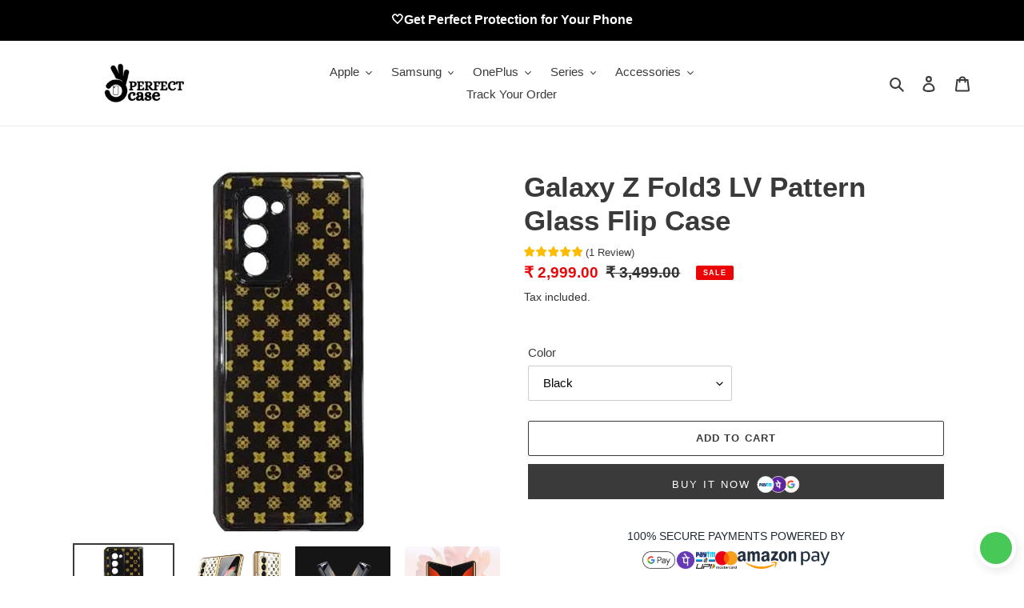

--- FILE ---
content_type: text/html; charset=utf-8
request_url: https://perfectcase.in/products/galaxy-z-fold3-lv-pattern-glass-flip-case
body_size: 40339
content:
<!doctype html>
<html class="no-js" lang="en">
<head>
  

<script>

window.merchantInfo  = {
        mid: "19g6ilildiqvx",
        environment: "production",
        type: "merchantInfo",
  		storeId: "58557857988",
  		fbpixel: "962841974292719",
      }
var productFormSelector = '';
var cart = {"note":null,"attributes":{},"original_total_price":0,"total_price":0,"total_discount":0,"total_weight":0.0,"item_count":0,"items":[],"requires_shipping":false,"currency":"INR","items_subtotal_price":0,"cart_level_discount_applications":[],"checkout_charge_amount":0}
var templateName = 'product'
</script>

<script src="https://pdp.gokwik.co/merchant-integration/build/merchant.integration.js?v4"></script>
<script src="https://analytics.gokwik.co/analytics.js" id="gokwikHeaderAnalytics"></script>

<style>

.gokwik-checkout {
  width: 100%;
  display: flex;
  justify-content: center;
  flex-direction: column;
  align-items: end;
  margin-bottom: 10px;
}
.gokwik-checkout button {
  max-width:400px;
  width: 100%;
  border: none;
  display: flex;
  justify-content: center;
  align-items: center;
  background: #3a3a3a;
  position: relative;
  margin: 0;
  border-radius: 5px;
  padding: 5px 10px;
  height:48.5px;
}
#gokwik-buy-now.disabled, .gokwik-disabled{
  opacity:0.5;
  cursor: not-allowed;
  }
  .gokwik-checkout button:focus {
  outline: none;
}
.gokwik-checkout button > span {
  display: flex;
}
.gokwik-checkout button > span.btn-text {
  display: flex;
  flex-direction: column;
  color: #ffffff;
  align-items: flex-start;
}
.gokwik-checkout button > span.btn-text > span:last-child {
	padding-top: 2px;
    font-size: 10px;
    line-height: 10px;
    text-transform: initial;
}
.gokwik-checkout button > span.btn-text > span:first-child {
   font-size: 15px;
      text-transform: uppercase;
    letter-spacing: 2px;
}
.gokwik-checkout button > span.pay-opt-icon img:first-child {
  margin-right: 10px;
  margin-left: 10px;
}
/*   Additional */


 

  

 #gokwik-buy-now {
   background: #3a3a3a;
   max-width: 600px;
   width: 100%;
   color: #ffffff;
   cursor: pointer;
   line-height: 1;
   border: none;
   padding: 15px 10px;
   font-size: 13px;
    margin-bottom: 10px;
    text-transform: uppercase;
   position:relative;
       height: 44px;
    letter-spacing: 2px;
 }

.pay-opt-icon.visible {
  display: block !important;
}


#gokwik-buy-now span {
    display: flex !important;
    align-items: center;
    justify-content: center;
}
#gokwik-buy-now img {
    display: inline-block !important;
}

  

/* Loader CSS */
  #btn-loader{
    display: none;
    position: absolute;
    top: 0;
    bottom: 0;
    left: 0;
    right: 0;
    justify-content: center;
    align-items: center;
    background:#3a3a3a;
    border-radius:2.5rem;
    
  } 

.cir-loader,
.cir-loader:after {
  border-radius: 50%;
  width: 35px;
  height: 35px;
}
.cir-loader {
  margin: 6px auto;
  font-size: 10px;
  position: relative;
  text-indent: -9999em;
  border-top: 0.5em solid rgba(255, 255, 255, 0.2);
  border-right: 0.5em solid rgba(255, 255, 255, 0.2);
  border-bottom: 0.5em solid rgba(255, 255, 255, 0.2);
  border-left: 0.5em solid #ffffff;
  -webkit-transform: translateZ(0);
  -ms-transform: translateZ(0);
  transform: translateZ(0);
  -webkit-animation: load8 1.1s infinite linear;
  animation: load8 1.1s infinite linear;
}
@-webkit-keyframes load8 {
  0% {
    -webkit-transform: rotate(0deg);
    transform: rotate(0deg);
  }
  100% {
    -webkit-transform: rotate(360deg);
    transform: rotate(360deg);
  }
}
@keyframes load8 {
  0% {
    -webkit-transform: rotate(0deg);
    transform: rotate(0deg);
  }
  100% {
    -webkit-transform: rotate(360deg);
    transform: rotate(360deg);
  }
}
</style> 


  <meta charset="utf-8">
  <meta http-equiv="X-UA-Compatible" content="IE=edge,chrome=1">
  <meta name="viewport" content="width=device-width,initial-scale=1">
  <meta name="theme-color" content="#3a3a3a">

  <link rel="preconnect" href="https://cdn.shopify.com" crossorigin>
  <link rel="preconnect" href="https://fonts.shopifycdn.com" crossorigin>
  <link rel="preconnect" href="https://monorail-edge.shopifysvc.com"><link rel="preload" href="//perfectcase.in/cdn/shop/t/3/assets/theme.css?v=136619971045174987231686227838" as="style">
  <link rel="preload" as="font" href="" type="font/woff2" crossorigin>
  <link rel="preload" as="font" href="" type="font/woff2" crossorigin>
  <link rel="preload" as="font" href="" type="font/woff2" crossorigin>
  <link rel="preload" href="//perfectcase.in/cdn/shop/t/3/assets/theme.js?v=16203573537316399521686227838" as="script">
  <link rel="preload" href="//perfectcase.in/cdn/shop/t/3/assets/lazysizes.js?v=63098554868324070131686227838" as="script"><link rel="canonical" href="https://perfectcase.in/products/galaxy-z-fold3-lv-pattern-glass-flip-case"><link rel="shortcut icon" href="//perfectcase.in/cdn/shop/files/Black_and_White_Monogram_Business_Logo_32x32.png?v=1704707022" type="image/png"><title>Galaxy Z Fold3 LV Pattern Glass Flip Case
&ndash; PERFECTCASE.IN</title><meta name="description" content="Presenting classic magnetic galaxy Z fold3 Glass case with protective glass. Now get that wide view entertainment as per your comfort with a built-in kickstand to offer you a hands-free experience while watching your favourite shows and movies. Features Material: Polycarbonate &amp;amp; Glass. Front 9H tempered glass offer"><!-- /snippets/social-meta-tags.liquid -->


<meta property="og:site_name" content="PERFECTCASE.IN">
<meta property="og:url" content="https://perfectcase.in/products/galaxy-z-fold3-lv-pattern-glass-flip-case">
<meta property="og:title" content="Galaxy Z Fold3 LV Pattern Glass Flip Case">
<meta property="og:type" content="product">
<meta property="og:description" content="Presenting classic magnetic galaxy Z fold3 Glass case with protective glass. Now get that wide view entertainment as per your comfort with a built-in kickstand to offer you a hands-free experience while watching your favourite shows and movies. Features Material: Polycarbonate &amp;amp; Glass. Front 9H tempered glass offer"><meta property="og:image" content="http://perfectcase.in/cdn/shop/products/ui.jpg?v=1650023946">
  <meta property="og:image:secure_url" content="https://perfectcase.in/cdn/shop/products/ui.jpg?v=1650023946">
  <meta property="og:image:width" content="453">
  <meta property="og:image:height" content="453">
  <meta property="og:price:amount" content="2,999.00">
  <meta property="og:price:currency" content="INR">



<meta name="twitter:card" content="summary_large_image">
<meta name="twitter:title" content="Galaxy Z Fold3 LV Pattern Glass Flip Case">
<meta name="twitter:description" content="Presenting classic magnetic galaxy Z fold3 Glass case with protective glass. Now get that wide view entertainment as per your comfort with a built-in kickstand to offer you a hands-free experience while watching your favourite shows and movies. Features Material: Polycarbonate &amp;amp; Glass. Front 9H tempered glass offer">

  
<style data-shopify>
:root {
    --color-text: #3a3a3a;
    --color-text-rgb: 58, 58, 58;
    --color-body-text: #333232;
    --color-sale-text: #EA0606;
    --color-small-button-text-border: #3a3a3a;
    --color-text-field: #ffffff;
    --color-text-field-text: #000000;
    --color-text-field-text-rgb: 0, 0, 0;

    --color-btn-primary: #3a3a3a;
    --color-btn-primary-darker: #212121;
    --color-btn-primary-text: #ffffff;

    --color-blankstate: rgba(51, 50, 50, 0.35);
    --color-blankstate-border: rgba(51, 50, 50, 0.2);
    --color-blankstate-background: rgba(51, 50, 50, 0.1);

    --color-text-focus:#606060;
    --color-overlay-text-focus:#e6e6e6;
    --color-btn-primary-focus:#606060;
    --color-btn-social-focus:#d2d2d2;
    --color-small-button-text-border-focus:#606060;
    --predictive-search-focus:#f2f2f2;

    --color-body: #ffffff;
    --color-bg: #ffffff;
    --color-bg-rgb: 255, 255, 255;
    --color-bg-alt: rgba(51, 50, 50, 0.05);
    --color-bg-currency-selector: rgba(51, 50, 50, 0.2);

    --color-overlay-title-text: #ffffff;
    --color-image-overlay: #685858;
    --color-image-overlay-rgb: 104, 88, 88;--opacity-image-overlay: 0.4;--hover-overlay-opacity: 0.8;

    --color-border: #ebebeb;
    --color-border-form: #cccccc;
    --color-border-form-darker: #b3b3b3;

    --svg-select-icon: url(//perfectcase.in/cdn/shop/t/3/assets/ico-select.svg?v=29003672709104678581686227838);
    --slick-img-url: url(//perfectcase.in/cdn/shop/t/3/assets/ajax-loader.gif?v=41356863302472015721686227838);

    --font-weight-body--bold: 700;
    --font-weight-body--bolder: 700;

    --font-stack-header: Helvetica, Arial, sans-serif;
    --font-style-header: normal;
    --font-weight-header: 700;

    --font-stack-body: Helvetica, Arial, sans-serif;
    --font-style-body: normal;
    --font-weight-body: 400;

    --font-size-header: 26;

    --font-size-base: 15;

    --font-h1-desktop: 35;
    --font-h1-mobile: 32;
    --font-h2-desktop: 20;
    --font-h2-mobile: 18;
    --font-h3-mobile: 20;
    --font-h4-desktop: 17;
    --font-h4-mobile: 15;
    --font-h5-desktop: 15;
    --font-h5-mobile: 13;
    --font-h6-desktop: 14;
    --font-h6-mobile: 12;

    --font-mega-title-large-desktop: 65;

    --font-rich-text-large: 17;
    --font-rich-text-small: 13;

    
--color-video-bg: #f2f2f2;

    
    --global-color-image-loader-primary: rgba(58, 58, 58, 0.06);
    --global-color-image-loader-secondary: rgba(58, 58, 58, 0.12);
  }
</style>


  <style>*,::after,::before{box-sizing:border-box}body{margin:0}body,html{background-color:var(--color-body)}body,button{font-size:calc(var(--font-size-base) * 1px);font-family:var(--font-stack-body);font-style:var(--font-style-body);font-weight:var(--font-weight-body);color:var(--color-text);line-height:1.5}body,button{-webkit-font-smoothing:antialiased;-webkit-text-size-adjust:100%}.border-bottom{border-bottom:1px solid var(--color-border)}.btn--link{background-color:transparent;border:0;margin:0;color:var(--color-text);text-align:left}.text-right{text-align:right}.icon{display:inline-block;width:20px;height:20px;vertical-align:middle;fill:currentColor}.icon__fallback-text,.visually-hidden{position:absolute!important;overflow:hidden;clip:rect(0 0 0 0);height:1px;width:1px;margin:-1px;padding:0;border:0}svg.icon:not(.icon--full-color) circle,svg.icon:not(.icon--full-color) ellipse,svg.icon:not(.icon--full-color) g,svg.icon:not(.icon--full-color) line,svg.icon:not(.icon--full-color) path,svg.icon:not(.icon--full-color) polygon,svg.icon:not(.icon--full-color) polyline,svg.icon:not(.icon--full-color) rect,symbol.icon:not(.icon--full-color) circle,symbol.icon:not(.icon--full-color) ellipse,symbol.icon:not(.icon--full-color) g,symbol.icon:not(.icon--full-color) line,symbol.icon:not(.icon--full-color) path,symbol.icon:not(.icon--full-color) polygon,symbol.icon:not(.icon--full-color) polyline,symbol.icon:not(.icon--full-color) rect{fill:inherit;stroke:inherit}li{list-style:none}.list--inline{padding:0;margin:0}.list--inline>li{display:inline-block;margin-bottom:0;vertical-align:middle}a{color:var(--color-text);text-decoration:none}.h1,.h2,h1,h2{margin:0 0 17.5px;font-family:var(--font-stack-header);font-style:var(--font-style-header);font-weight:var(--font-weight-header);line-height:1.2;overflow-wrap:break-word;word-wrap:break-word}.h1 a,.h2 a,h1 a,h2 a{color:inherit;text-decoration:none;font-weight:inherit}.h1,h1{font-size:calc(((var(--font-h1-desktop))/ (var(--font-size-base))) * 1em);text-transform:none;letter-spacing:0}@media only screen and (max-width:749px){.h1,h1{font-size:calc(((var(--font-h1-mobile))/ (var(--font-size-base))) * 1em)}}.h2,h2{font-size:calc(((var(--font-h2-desktop))/ (var(--font-size-base))) * 1em);text-transform:uppercase;letter-spacing:.1em}@media only screen and (max-width:749px){.h2,h2{font-size:calc(((var(--font-h2-mobile))/ (var(--font-size-base))) * 1em)}}p{color:var(--color-body-text);margin:0 0 19.44444px}@media only screen and (max-width:749px){p{font-size:calc(((var(--font-size-base) - 1)/ (var(--font-size-base))) * 1em)}}p:last-child{margin-bottom:0}@media only screen and (max-width:749px){.small--hide{display:none!important}}.grid{list-style:none;margin:0;padding:0;margin-left:-30px}.grid::after{content:'';display:table;clear:both}@media only screen and (max-width:749px){.grid{margin-left:-22px}}.grid::after{content:'';display:table;clear:both}.grid--no-gutters{margin-left:0}.grid--no-gutters .grid__item{padding-left:0}.grid--table{display:table;table-layout:fixed;width:100%}.grid--table>.grid__item{float:none;display:table-cell;vertical-align:middle}.grid__item{float:left;padding-left:30px;width:100%}@media only screen and (max-width:749px){.grid__item{padding-left:22px}}.grid__item[class*="--push"]{position:relative}@media only screen and (min-width:750px){.medium-up--one-quarter{width:25%}.medium-up--push-one-third{width:33.33%}.medium-up--one-half{width:50%}.medium-up--push-one-third{left:33.33%;position:relative}}.site-header{position:relative;background-color:var(--color-body)}@media only screen and (max-width:749px){.site-header{border-bottom:1px solid var(--color-border)}}@media only screen and (min-width:750px){.site-header{padding:0 55px}.site-header.logo--center{padding-top:30px}}.site-header__logo{margin:15px 0}.logo-align--center .site-header__logo{text-align:center;margin:0 auto}@media only screen and (max-width:749px){.logo-align--center .site-header__logo{text-align:left;margin:15px 0}}@media only screen and (max-width:749px){.site-header__logo{padding-left:22px;text-align:left}.site-header__logo img{margin:0}}.site-header__logo-link{display:inline-block;word-break:break-word}@media only screen and (min-width:750px){.logo-align--center .site-header__logo-link{margin:0 auto}}.site-header__logo-image{display:block}@media only screen and (min-width:750px){.site-header__logo-image{margin:0 auto}}.site-header__logo-image img{width:100%}.site-header__logo-image--centered img{margin:0 auto}.site-header__logo img{display:block}.site-header__icons{position:relative;white-space:nowrap}@media only screen and (max-width:749px){.site-header__icons{width:auto;padding-right:13px}.site-header__icons .btn--link,.site-header__icons .site-header__cart{font-size:calc(((var(--font-size-base))/ (var(--font-size-base))) * 1em)}}.site-header__icons-wrapper{position:relative;display:-webkit-flex;display:-ms-flexbox;display:flex;width:100%;-ms-flex-align:center;-webkit-align-items:center;-moz-align-items:center;-ms-align-items:center;-o-align-items:center;align-items:center;-webkit-justify-content:flex-end;-ms-justify-content:flex-end;justify-content:flex-end}.site-header__account,.site-header__cart,.site-header__search{position:relative}.site-header__search.site-header__icon{display:none}@media only screen and (min-width:1400px){.site-header__search.site-header__icon{display:block}}.site-header__search-toggle{display:block}@media only screen and (min-width:750px){.site-header__account,.site-header__cart{padding:10px 11px}}.site-header__cart-title,.site-header__search-title{position:absolute!important;overflow:hidden;clip:rect(0 0 0 0);height:1px;width:1px;margin:-1px;padding:0;border:0;display:block;vertical-align:middle}.site-header__cart-title{margin-right:3px}.site-header__cart-count{display:flex;align-items:center;justify-content:center;position:absolute;right:.4rem;top:.2rem;font-weight:700;background-color:var(--color-btn-primary);color:var(--color-btn-primary-text);border-radius:50%;min-width:1em;height:1em}.site-header__cart-count span{font-family:HelveticaNeue,"Helvetica Neue",Helvetica,Arial,sans-serif;font-size:calc(11em / 16);line-height:1}@media only screen and (max-width:749px){.site-header__cart-count{top:calc(7em / 16);right:0;border-radius:50%;min-width:calc(19em / 16);height:calc(19em / 16)}}@media only screen and (max-width:749px){.site-header__cart-count span{padding:.25em calc(6em / 16);font-size:12px}}.site-header__menu{display:none}@media only screen and (max-width:749px){.site-header__icon{display:inline-block;vertical-align:middle;padding:10px 11px;margin:0}}@media only screen and (min-width:750px){.site-header__icon .icon-search{margin-right:3px}}.announcement-bar{z-index:10;position:relative;text-align:center;border-bottom:1px solid transparent;padding:2px}.announcement-bar__link{display:block}.announcement-bar__message{display:block;padding:11px 22px;font-size:calc(((16)/ (var(--font-size-base))) * 1em);font-weight:var(--font-weight-header)}@media only screen and (min-width:750px){.announcement-bar__message{padding-left:55px;padding-right:55px}}.site-nav{position:relative;padding:0;text-align:center;margin:25px 0}.site-nav a{padding:3px 10px}.site-nav__link{display:block;white-space:nowrap}.site-nav--centered .site-nav__link{padding-top:0}.site-nav__link .icon-chevron-down{width:calc(8em / 16);height:calc(8em / 16);margin-left:.5rem}.site-nav__label{border-bottom:1px solid transparent}.site-nav__link--active .site-nav__label{border-bottom-color:var(--color-text)}.site-nav__link--button{border:none;background-color:transparent;padding:3px 10px}.site-header__mobile-nav{z-index:11;position:relative;background-color:var(--color-body)}@media only screen and (max-width:749px){.site-header__mobile-nav{display:-webkit-flex;display:-ms-flexbox;display:flex;width:100%;-ms-flex-align:center;-webkit-align-items:center;-moz-align-items:center;-ms-align-items:center;-o-align-items:center;align-items:center}}.mobile-nav--open .icon-close{display:none}.main-content{opacity:0}.main-content .shopify-section{display:none}.main-content .shopify-section:first-child{display:inherit}.critical-hidden{display:none}</style>

  <script>
    window.performance.mark('debut:theme_stylesheet_loaded.start');

    function onLoadStylesheet() {
      performance.mark('debut:theme_stylesheet_loaded.end');
      performance.measure('debut:theme_stylesheet_loaded', 'debut:theme_stylesheet_loaded.start', 'debut:theme_stylesheet_loaded.end');

      var url = "//perfectcase.in/cdn/shop/t/3/assets/theme.css?v=136619971045174987231686227838";
      var link = document.querySelector('link[href="' + url + '"]');
      link.loaded = true;
      link.dispatchEvent(new Event('load'));
    }
  </script>

  <link rel="stylesheet" href="//perfectcase.in/cdn/shop/t/3/assets/theme.css?v=136619971045174987231686227838" type="text/css" media="print" onload="this.media='all';onLoadStylesheet()">

  <style>
    
    
    
    
    
    
  </style>

  <script>
    var theme = {
      breakpoints: {
        medium: 750,
        large: 990,
        widescreen: 1400
      },
      strings: {
        addToCart: "Add to cart",
        soldOut: "Sold out",
        unavailable: "Unavailable",
        regularPrice: "Regular price",
        salePrice: "Sale price",
        sale: "Sale",
        fromLowestPrice: "from [price]",
        vendor: "Vendor",
        showMore: "Show More",
        showLess: "Show Less",
        searchFor: "Search for",
        addressError: "Error looking up that address",
        addressNoResults: "No results for that address",
        addressQueryLimit: "You have exceeded the Google API usage limit. Consider upgrading to a \u003ca href=\"https:\/\/developers.google.com\/maps\/premium\/usage-limits\"\u003ePremium Plan\u003c\/a\u003e.",
        authError: "There was a problem authenticating your Google Maps account.",
        newWindow: "Opens in a new window.",
        external: "Opens external website.",
        newWindowExternal: "Opens external website in a new window.",
        removeLabel: "Remove [product]",
        update: "Update",
        quantity: "Quantity",
        discountedTotal: "Discounted total",
        regularTotal: "Regular total",
        priceColumn: "See Price column for discount details.",
        quantityMinimumMessage: "Quantity must be 1 or more",
        cartError: "There was an error while updating your cart. Please try again.",
        removedItemMessage: "Removed \u003cspan class=\"cart__removed-product-details\"\u003e([quantity]) [link]\u003c\/span\u003e from your cart.",
        unitPrice: "Unit price",
        unitPriceSeparator: "per",
        oneCartCount: "1 item",
        otherCartCount: "[count] items",
        quantityLabel: "Quantity: [count]",
        products: "Products",
        loading: "Loading",
        number_of_results: "[result_number] of [results_count]",
        number_of_results_found: "[results_count] results found",
        one_result_found: "1 result found"
      },
      moneyFormat: "₹ {{amount}}",
      moneyFormatWithCurrency: "₹ {{amount}}",
      settings: {
        predictiveSearchEnabled: true,
        predictiveSearchShowPrice: true,
        predictiveSearchShowVendor: false
      },
      stylesheet: "//perfectcase.in/cdn/shop/t/3/assets/theme.css?v=136619971045174987231686227838"
    };document.documentElement.className = document.documentElement.className.replace('no-js', 'js');
  </script><script src="//perfectcase.in/cdn/shop/t/3/assets/theme.js?v=16203573537316399521686227838" defer="defer"></script>
  <script src="//perfectcase.in/cdn/shop/t/3/assets/lazysizes.js?v=63098554868324070131686227838" async="async"></script>

  <script type="text/javascript">
    if (window.MSInputMethodContext && document.documentMode) {
      var scripts = document.getElementsByTagName('script')[0];
      var polyfill = document.createElement("script");
      polyfill.defer = true;
      polyfill.src = "//perfectcase.in/cdn/shop/t/3/assets/ie11CustomProperties.min.js?v=146208399201472936201686227838";

      scripts.parentNode.insertBefore(polyfill, scripts);
    }
  </script>

  <script>window.performance && window.performance.mark && window.performance.mark('shopify.content_for_header.start');</script><meta name="facebook-domain-verification" content="3t9570jl58i06xsxgknl3gk7try9gi">
<meta name="facebook-domain-verification" content="f7urva47nd3qu6dpgtfzt2tchdxzbv">
<meta name="facebook-domain-verification" content="nl17yz8rr6s54sy22ppn70k57quqob">
<meta name="facebook-domain-verification" content="dti3ce9cqcrllyn927li6vktjg1jaz">
<meta name="google-site-verification" content="-BIV2eu7fg215GnDYn7EyCtSGVvoa1M4s9UkKuiTsmM">
<meta id="shopify-digital-wallet" name="shopify-digital-wallet" content="/58557857988/digital_wallets/dialog">
<link rel="alternate" type="application/json+oembed" href="https://perfectcase.in/products/galaxy-z-fold3-lv-pattern-glass-flip-case.oembed">
<script async="async" src="/checkouts/internal/preloads.js?locale=en-IN"></script>
<script id="shopify-features" type="application/json">{"accessToken":"4f3ff569f872883039f5f08bdd62c3fd","betas":["rich-media-storefront-analytics"],"domain":"perfectcase.in","predictiveSearch":true,"shopId":58557857988,"locale":"en"}</script>
<script>var Shopify = Shopify || {};
Shopify.shop = "perfectcase-in.myshopify.com";
Shopify.locale = "en";
Shopify.currency = {"active":"INR","rate":"1.0"};
Shopify.country = "IN";
Shopify.theme = {"name":"Gokwi - 8th June - Gokwik Final(26)","id":131435593924,"schema_name":"Debut","schema_version":"17.13.0","theme_store_id":796,"role":"main"};
Shopify.theme.handle = "null";
Shopify.theme.style = {"id":null,"handle":null};
Shopify.cdnHost = "perfectcase.in/cdn";
Shopify.routes = Shopify.routes || {};
Shopify.routes.root = "/";</script>
<script type="module">!function(o){(o.Shopify=o.Shopify||{}).modules=!0}(window);</script>
<script>!function(o){function n(){var o=[];function n(){o.push(Array.prototype.slice.apply(arguments))}return n.q=o,n}var t=o.Shopify=o.Shopify||{};t.loadFeatures=n(),t.autoloadFeatures=n()}(window);</script>
<script id="shop-js-analytics" type="application/json">{"pageType":"product"}</script>
<script defer="defer" async type="module" src="//perfectcase.in/cdn/shopifycloud/shop-js/modules/v2/client.init-shop-cart-sync_BN7fPSNr.en.esm.js"></script>
<script defer="defer" async type="module" src="//perfectcase.in/cdn/shopifycloud/shop-js/modules/v2/chunk.common_Cbph3Kss.esm.js"></script>
<script defer="defer" async type="module" src="//perfectcase.in/cdn/shopifycloud/shop-js/modules/v2/chunk.modal_DKumMAJ1.esm.js"></script>
<script type="module">
  await import("//perfectcase.in/cdn/shopifycloud/shop-js/modules/v2/client.init-shop-cart-sync_BN7fPSNr.en.esm.js");
await import("//perfectcase.in/cdn/shopifycloud/shop-js/modules/v2/chunk.common_Cbph3Kss.esm.js");
await import("//perfectcase.in/cdn/shopifycloud/shop-js/modules/v2/chunk.modal_DKumMAJ1.esm.js");

  window.Shopify.SignInWithShop?.initShopCartSync?.({"fedCMEnabled":true,"windoidEnabled":true});

</script>
<script>(function() {
  var isLoaded = false;
  function asyncLoad() {
    if (isLoaded) return;
    isLoaded = true;
    var urls = ["https:\/\/cdn.ryviu.com\/v\/static\/js\/app.js?n=1\u0026shop=perfectcase-in.myshopify.com","https:\/\/sr-engage.s3.ap-south-1.amazonaws.com\/whatsapp_widget\/f82631f9a10dc12d8c3692412a6498ad.js?shop=perfectcase-in.myshopify.com","https:\/\/tracker.wigzopush.com\/shopify.js?orgtoken=MvMwsRV6S1GRGQ4_eLbT8w\u0026shop=perfectcase-in.myshopify.com","https:\/\/cdn.hextom.com\/js\/ultimatesalesboost.js?shop=perfectcase-in.myshopify.com","https:\/\/sr-cdn.shiprocket.in\/sr-promise\/static\/uc.js?channel_id=4\u0026sr_company_id=1636777\u0026shop=perfectcase-in.myshopify.com","https:\/\/cdn.ryviu.com\/v\/static\/js\/app.js?shop=perfectcase-in.myshopify.com"];
    for (var i = 0; i < urls.length; i++) {
      var s = document.createElement('script');
      s.type = 'text/javascript';
      s.async = true;
      s.src = urls[i];
      var x = document.getElementsByTagName('script')[0];
      x.parentNode.insertBefore(s, x);
    }
  };
  if(window.attachEvent) {
    window.attachEvent('onload', asyncLoad);
  } else {
    window.addEventListener('load', asyncLoad, false);
  }
})();</script>
<script id="__st">var __st={"a":58557857988,"offset":-18000,"reqid":"6b6d9c7a-9921-4eae-94b0-02b1e9cfbdf7-1769910779","pageurl":"perfectcase.in\/products\/galaxy-z-fold3-lv-pattern-glass-flip-case","u":"201995686610","p":"product","rtyp":"product","rid":7117868859588};</script>
<script>window.ShopifyPaypalV4VisibilityTracking = true;</script>
<script id="captcha-bootstrap">!function(){'use strict';const t='contact',e='account',n='new_comment',o=[[t,t],['blogs',n],['comments',n],[t,'customer']],c=[[e,'customer_login'],[e,'guest_login'],[e,'recover_customer_password'],[e,'create_customer']],r=t=>t.map((([t,e])=>`form[action*='/${t}']:not([data-nocaptcha='true']) input[name='form_type'][value='${e}']`)).join(','),a=t=>()=>t?[...document.querySelectorAll(t)].map((t=>t.form)):[];function s(){const t=[...o],e=r(t);return a(e)}const i='password',u='form_key',d=['recaptcha-v3-token','g-recaptcha-response','h-captcha-response',i],f=()=>{try{return window.sessionStorage}catch{return}},m='__shopify_v',_=t=>t.elements[u];function p(t,e,n=!1){try{const o=window.sessionStorage,c=JSON.parse(o.getItem(e)),{data:r}=function(t){const{data:e,action:n}=t;return t[m]||n?{data:e,action:n}:{data:t,action:n}}(c);for(const[e,n]of Object.entries(r))t.elements[e]&&(t.elements[e].value=n);n&&o.removeItem(e)}catch(o){console.error('form repopulation failed',{error:o})}}const l='form_type',E='cptcha';function T(t){t.dataset[E]=!0}const w=window,h=w.document,L='Shopify',v='ce_forms',y='captcha';let A=!1;((t,e)=>{const n=(g='f06e6c50-85a8-45c8-87d0-21a2b65856fe',I='https://cdn.shopify.com/shopifycloud/storefront-forms-hcaptcha/ce_storefront_forms_captcha_hcaptcha.v1.5.2.iife.js',D={infoText:'Protected by hCaptcha',privacyText:'Privacy',termsText:'Terms'},(t,e,n)=>{const o=w[L][v],c=o.bindForm;if(c)return c(t,g,e,D).then(n);var r;o.q.push([[t,g,e,D],n]),r=I,A||(h.body.append(Object.assign(h.createElement('script'),{id:'captcha-provider',async:!0,src:r})),A=!0)});var g,I,D;w[L]=w[L]||{},w[L][v]=w[L][v]||{},w[L][v].q=[],w[L][y]=w[L][y]||{},w[L][y].protect=function(t,e){n(t,void 0,e),T(t)},Object.freeze(w[L][y]),function(t,e,n,w,h,L){const[v,y,A,g]=function(t,e,n){const i=e?o:[],u=t?c:[],d=[...i,...u],f=r(d),m=r(i),_=r(d.filter((([t,e])=>n.includes(e))));return[a(f),a(m),a(_),s()]}(w,h,L),I=t=>{const e=t.target;return e instanceof HTMLFormElement?e:e&&e.form},D=t=>v().includes(t);t.addEventListener('submit',(t=>{const e=I(t);if(!e)return;const n=D(e)&&!e.dataset.hcaptchaBound&&!e.dataset.recaptchaBound,o=_(e),c=g().includes(e)&&(!o||!o.value);(n||c)&&t.preventDefault(),c&&!n&&(function(t){try{if(!f())return;!function(t){const e=f();if(!e)return;const n=_(t);if(!n)return;const o=n.value;o&&e.removeItem(o)}(t);const e=Array.from(Array(32),(()=>Math.random().toString(36)[2])).join('');!function(t,e){_(t)||t.append(Object.assign(document.createElement('input'),{type:'hidden',name:u})),t.elements[u].value=e}(t,e),function(t,e){const n=f();if(!n)return;const o=[...t.querySelectorAll(`input[type='${i}']`)].map((({name:t})=>t)),c=[...d,...o],r={};for(const[a,s]of new FormData(t).entries())c.includes(a)||(r[a]=s);n.setItem(e,JSON.stringify({[m]:1,action:t.action,data:r}))}(t,e)}catch(e){console.error('failed to persist form',e)}}(e),e.submit())}));const S=(t,e)=>{t&&!t.dataset[E]&&(n(t,e.some((e=>e===t))),T(t))};for(const o of['focusin','change'])t.addEventListener(o,(t=>{const e=I(t);D(e)&&S(e,y())}));const B=e.get('form_key'),M=e.get(l),P=B&&M;t.addEventListener('DOMContentLoaded',(()=>{const t=y();if(P)for(const e of t)e.elements[l].value===M&&p(e,B);[...new Set([...A(),...v().filter((t=>'true'===t.dataset.shopifyCaptcha))])].forEach((e=>S(e,t)))}))}(h,new URLSearchParams(w.location.search),n,t,e,['guest_login'])})(!0,!0)}();</script>
<script integrity="sha256-4kQ18oKyAcykRKYeNunJcIwy7WH5gtpwJnB7kiuLZ1E=" data-source-attribution="shopify.loadfeatures" defer="defer" src="//perfectcase.in/cdn/shopifycloud/storefront/assets/storefront/load_feature-a0a9edcb.js" crossorigin="anonymous"></script>
<script data-source-attribution="shopify.dynamic_checkout.dynamic.init">var Shopify=Shopify||{};Shopify.PaymentButton=Shopify.PaymentButton||{isStorefrontPortableWallets:!0,init:function(){window.Shopify.PaymentButton.init=function(){};var t=document.createElement("script");t.src="https://perfectcase.in/cdn/shopifycloud/portable-wallets/latest/portable-wallets.en.js",t.type="module",document.head.appendChild(t)}};
</script>
<script data-source-attribution="shopify.dynamic_checkout.buyer_consent">
  function portableWalletsHideBuyerConsent(e){var t=document.getElementById("shopify-buyer-consent"),n=document.getElementById("shopify-subscription-policy-button");t&&n&&(t.classList.add("hidden"),t.setAttribute("aria-hidden","true"),n.removeEventListener("click",e))}function portableWalletsShowBuyerConsent(e){var t=document.getElementById("shopify-buyer-consent"),n=document.getElementById("shopify-subscription-policy-button");t&&n&&(t.classList.remove("hidden"),t.removeAttribute("aria-hidden"),n.addEventListener("click",e))}window.Shopify?.PaymentButton&&(window.Shopify.PaymentButton.hideBuyerConsent=portableWalletsHideBuyerConsent,window.Shopify.PaymentButton.showBuyerConsent=portableWalletsShowBuyerConsent);
</script>
<script>
  function portableWalletsCleanup(e){e&&e.src&&console.error("Failed to load portable wallets script "+e.src);var t=document.querySelectorAll("shopify-accelerated-checkout .shopify-payment-button__skeleton, shopify-accelerated-checkout-cart .wallet-cart-button__skeleton"),e=document.getElementById("shopify-buyer-consent");for(let e=0;e<t.length;e++)t[e].remove();e&&e.remove()}function portableWalletsNotLoadedAsModule(e){e instanceof ErrorEvent&&"string"==typeof e.message&&e.message.includes("import.meta")&&"string"==typeof e.filename&&e.filename.includes("portable-wallets")&&(window.removeEventListener("error",portableWalletsNotLoadedAsModule),window.Shopify.PaymentButton.failedToLoad=e,"loading"===document.readyState?document.addEventListener("DOMContentLoaded",window.Shopify.PaymentButton.init):window.Shopify.PaymentButton.init())}window.addEventListener("error",portableWalletsNotLoadedAsModule);
</script>

<script type="module" src="https://perfectcase.in/cdn/shopifycloud/portable-wallets/latest/portable-wallets.en.js" onError="portableWalletsCleanup(this)" crossorigin="anonymous"></script>
<script nomodule>
  document.addEventListener("DOMContentLoaded", portableWalletsCleanup);
</script>

<link id="shopify-accelerated-checkout-styles" rel="stylesheet" media="screen" href="https://perfectcase.in/cdn/shopifycloud/portable-wallets/latest/accelerated-checkout-backwards-compat.css" crossorigin="anonymous">
<style id="shopify-accelerated-checkout-cart">
        #shopify-buyer-consent {
  margin-top: 1em;
  display: inline-block;
  width: 100%;
}

#shopify-buyer-consent.hidden {
  display: none;
}

#shopify-subscription-policy-button {
  background: none;
  border: none;
  padding: 0;
  text-decoration: underline;
  font-size: inherit;
  cursor: pointer;
}

#shopify-subscription-policy-button::before {
  box-shadow: none;
}

      </style>

<script>window.performance && window.performance.mark && window.performance.mark('shopify.content_for_header.end');</script>
	  
<!-- RYVIU APP :: Settings global -->	
    <script> var ryviu_global_settings = {"form":{"required":"Please enter required fields","addPhotos":"Upload Photos","showTitle":true,"titleForm":"Rate Us","titleName":"Your Name","acceptFile":"Accept .jpg, .png and max 2MB each","colorInput":"#464646","colorTitle":"#696969","noticeName":"Your name is required field","titleEmail":"Your Email","titleReply":"Replies","autoPublish":true,"buttonReply":"Submit","colorNotice":"#dd2c00","colorSubmit":"#ffffff","noticeEmail":"Your email is required and valid email","qualityText":"Quality*","titleSubmit":"Submit Your Review","titleComment":"Comment","titleSubject":"Review Title","titleSuccess":"Thank you! Your review is submited.","colorStarForm":"#ececec","commentButton":"Comment","noticeSubject":"Title is required field","showtitleForm":true,"errorSentReply":"Can not send your reply.","titleMessenger":"Review Content","noticeMessenger":"Your review is required field","placeholderName":"John Smith","productNotFound":"Not Found","starActivecolor":"#fdbc00","titleReplyWrite":"Write a reply","backgroundSubmit":"#00aeef","placeholderEmail":"example@yourdomain.com","buttonCancelReply":"Cancel","placeholderSubject":"Look great","replyIsunderReivew":"Your reply is under review.","titleWriteEmailForm":"Rating","placeholderMessenger":"Write something","titleFormReviewEmail":"Leave feedback","loadAfterContentLoaded":true,"placeholderCommentMessenger":"Write something"},"questions":{"by_text":"Author","of_text":"of","on_text":"am","des_form":"Ask a question to the community here","name_form":"Your Name","email_form":"Your E-Mail Adresse","input_text":"Have a question? Search for answers","title_form":"No answer found?","answer_form":"Your answers","answer_text":"Answer question","newest_text":"Latest New","notice_form":"Complete before submitting","submit_form":"Send a question","helpful_text":"Most helpful","showing_text":"Show","question_form":"Your question","titleCustomer":"","community_text":"Ask the community here","questions_text":"questions","title_answer_form":"Answer question","ask_community_text":"Ask the community","submit_answer_form":"Send a reply","write_question_text":"Ask a question","question_answer_form":"Question","placeholder_answer_form":"Answer is a required field!","placeholder_question_form":"Question is a required field!"},"targetLang":"en","review_widget":{"star":1,"style":"style2","title":true,"byText":"By","ofText":"of","tstar1":"Terrible","tstar2":"Poor","tstar3":"Average","tstar4":"Very Good","tstar5":"Excellent","average":"Average","hasOnly":"Has one","nostars":false,"nowrite":false,"seeLess":"See less","seeMore":"See more","hideFlag":false,"hidedate":true,"loadMore":"Load more","noavatar":false,"noreview":true,"order_by":"late","showText":"Show:","showspam":true,"starText":"Star","thankYou":"Thank you!","clearText":"All","clear_all":"Clear all","noReviews":"No reviews","outofText":"out of","random_to":20,"replyText":"reply","ryplyText":"Comment","starStyle":"style1","starcolor":"#e6e6e6","starsText":"stars","boostPopup":false,"colorTitle":"#6c8187","colorWrite":"#ffffff","customDate":"dd\/MM\/yy","dateSelect":"dateDefaut","helpulText":"Is this helpful?","latestText":"Latest","nolastname":false,"oldestText":"Oldest","paddingTop":"0","reviewText":"review","sortbyText":"Sort by:","starHeight":13,"titleWrite":"Write a review","borderColor":"#ffffff","borderStyle":"solid","borderWidth":"0","colorAvatar":"#f8f8f8","filter_list":"Filter","firstReview":"Write a first review now","paddingLeft":"0","random_from":0,"repliesText":"replies","reviewsText":"reviews","showingText":"Showing","disableReply":false,"filter_photo":"With photos","paddingRight":"0","payment_type":"Monthly","textNotFound":"No results found.","textVerified":"Verified Purchase","colorVerified":"#05d92d","disableHelpul":false,"disableWidget":false,"filter_review":"Filter","paddingBottom":"0","titleCustomer":"Customer Reviews","customerPhotos":"Customer Photos","filter_replies":"With replies","filter_reviews":"all","imagesSortText":"Images","submitDoneText":"Your review has been submitted.","backgroundRyviu":"transparent","backgroundWrite":"#ffb102","defaultSortText":"Default","disablePurchase":false,"reviewTotalText":"Review","starActiveStyle":"style1","starActivecolor":"#fdbc00","submitErrorText":"Can not send your review.","emptyDescription":"There are no reviews.","mostLikeSortText":"Most likes","noticeWriteFirst":"Be the first to","reviewTotalTexts":"Reviews","show_title_customer":false,"filter_reviews_local":"US"},"design_settings":{"date":"timeago","sort":"late","showing":30,"url_shop":"perfectcase.in","approving":true,"colection":true,"no_number":false,"no_review":true,"defautDate":"timeago","defaultDate":"timeago","client_theme":"default","no_lazy_show":false,"verify_reply":true,"verify_review":true,"reviews_per_page":"10","aimgs":false}};</script>
<!-- RYVIU APP -->
  
 <meta name="facebook-domain-verification" content="q07vyqbulu4b1764iis5zhjr53alfl" />  
  
  <!-- Google Tag Manager -->
<script>(function(w,d,s,l,i){w[l]=w[l]||[];w[l].push({'gtm.start':
new Date().getTime(),event:'gtm.js'});var f=d.getElementsByTagName(s)[0],
j=d.createElement(s),dl=l!='dataLayer'?'&l='+l:'';j.async=true;j.src=
'https://www.googletagmanager.com/gtm.js?id='+i+dl;f.parentNode.insertBefore(j,f);
})(window,document,'script','dataLayer','GTM-MQVQ3NP');</script>
<!-- End Google Tag Manager -->
  
  <meta name="google-site-verification" content="-BIV2eu7fg215GnDYn7EyCtSGVvoa1M4s9UkKuiTsmM" />
  

  <!-- Google tag (gtag.js) -->
<script async src="https://www.googletagmanager.com/gtag/js?id=G-6Y9KCPRY5H"></script>
<script>
  window.dataLayer = window.dataLayer || [];
  function gtag(){dataLayer.push(arguments);}
  gtag('js', new Date());
  gtag('config', 'G-6Y9KCPRY5H',{ 'groups': 'GA4'});
</script>
  
  <!-- BEGIN app block: shopify://apps/ryviu-product-reviews-app/blocks/ryviu-js/807ad6ed-1a6a-4559-abea-ed062858d9da -->
<script>
  // RYVIU APP :: Settings
  var ryviu_global_settings = {"form":{"required":"Please enter required fields","addPhotos":"Upload Photos","showTitle":true,"titleForm":"Rate Us","titleName":"Your Name","acceptFile":"Accept .jpg, .png and max 2MB each","colorInput":"#464646","colorTitle":"#696969","noticeName":"Your name is required field","titleEmail":"Your Email","titleReply":"Replies","autoPublish":true,"buttonReply":"Submit","colorNotice":"#dd2c00","colorSubmit":"#ffffff","noticeEmail":"Your email is required and valid email","qualityText":"Quality*","titleSubmit":"Submit Your Review","titleComment":"Comment","titleSubject":"Review Title","titleSuccess":"Thank you! Your review is submited.","colorStarForm":"#ececec","commentButton":"Comment","noticeSubject":"Title is required field","showtitleForm":true,"errorSentReply":"Can not send your reply.","titleMessenger":"Review Content","noticeMessenger":"Your review is required field","placeholderName":"John Smith","productNotFound":"Not Found","starActivecolor":"#fdbc00","titleReplyWrite":"Write a reply","backgroundSubmit":"#00aeef","placeholderEmail":"example@yourdomain.com","buttonCancelReply":"Cancel","placeholderSubject":"Look great","replyIsunderReivew":"Your reply is under review.","titleWriteEmailForm":"Rating","placeholderMessenger":"Write something","titleFormReviewEmail":"Leave feedback","loadAfterContentLoaded":true,"placeholderCommentMessenger":"Write something"},"questions":{"by_text":"Author","of_text":"of","on_text":"am","des_form":"Ask a question to the community here","name_form":"Your Name","email_form":"Your E-Mail Adresse","input_text":"Have a question? Search for answers","title_form":"No answer found?","answer_form":"Your answers","answer_text":"Answer question","newest_text":"Latest New","notice_form":"Complete before submitting","submit_form":"Send a question","helpful_text":"Most helpful","showing_text":"Show","question_form":"Your question","titleCustomer":"","community_text":"Ask the community here","questions_text":"questions","title_answer_form":"Answer question","ask_community_text":"Ask the community","submit_answer_form":"Send a reply","write_question_text":"Ask a question","question_answer_form":"Question","placeholder_answer_form":"Answer is a required field!","placeholder_question_form":"Question is a required field!"},"targetLang":"en","review_widget":{"star":1,"style":"style2","title":true,"byText":"By","ofText":"of","tstar1":"Terrible","tstar2":"Poor","tstar3":"Average","tstar4":"Very Good","tstar5":"Excellent","average":"Average","hasOnly":"Has one","nostars":false,"nowrite":false,"seeLess":"See less","seeMore":"See more","hideFlag":false,"hidedate":true,"loadMore":"Load more","noavatar":false,"noreview":true,"order_by":"late","showText":"Show:","showspam":true,"starText":"Star","thankYou":"Thank you!","clearText":"All","clear_all":"Clear all","noReviews":"No reviews","outofText":"out of","random_to":20,"replyText":"reply","ryplyText":"Comment","starStyle":"style1","starcolor":"#e6e6e6","starsText":"stars","boostPopup":false,"colorTitle":"#6c8187","colorWrite":"#ffffff","customDate":"dd\/MM\/yy","dateSelect":"dateDefaut","helpulText":"Is this helpful?","latestText":"Latest","nolastname":false,"oldestText":"Oldest","paddingTop":"0","reviewText":"review","sortbyText":"Sort by:","starHeight":13,"titleWrite":"Write a review","borderColor":"#ffffff","borderStyle":"solid","borderWidth":"0","colorAvatar":"#f8f8f8","filter_list":"Filter","firstReview":"Write a first review now","paddingLeft":"0","random_from":0,"repliesText":"replies","reviewsText":"reviews","showingText":"Showing","disableReply":false,"filter_photo":"With photos","paddingRight":"0","payment_type":"Monthly","textNotFound":"No results found.","textVerified":"Verified Purchase","colorVerified":"#05d92d","disableHelpul":false,"disableWidget":false,"filter_review":"Filter","paddingBottom":"0","titleCustomer":"Customer Reviews","customerPhotos":"Customer Photos","filter_replies":"With replies","filter_reviews":"all","imagesSortText":"Images","submitDoneText":"Your review has been submitted.","backgroundRyviu":"transparent","backgroundWrite":"#ffb102","defaultSortText":"Default","disablePurchase":false,"reviewTotalText":"Review","starActiveStyle":"style1","starActivecolor":"#fdbc00","submitErrorText":"Can not send your review.","emptyDescription":"There are no reviews.","mostLikeSortText":"Most likes","noticeWriteFirst":"Be the first to","reviewTotalTexts":"Reviews","show_title_customer":false,"filter_reviews_local":"US"},"design_settings":{"date":"timeago","sort":"late","showing":30,"url_shop":"perfectcase.in","approving":true,"colection":true,"no_number":false,"no_review":true,"defautDate":"timeago","defaultDate":"timeago","client_theme":"default","no_lazy_show":false,"verify_reply":true,"verify_review":true,"reviews_per_page":"10","aimgs":false}};
  var ryviu_version = '1';
  if (typeof Shopify !== 'undefined' && Shopify.designMode && document.documentElement) {
    document.documentElement.classList.add('ryviu-shopify-mode');
  }
</script>



<!-- END app block --><!-- BEGIN app block: shopify://apps/quinn-shoppable-reel/blocks/app-embed-legacy/483fa771-9c4d-49e4-8c0d-0155f4b872d6 -->







<!-- BEGIN app snippet: init -->








<script
  src="https://cdn.shopify.com/extensions/019bdb42-e25d-7591-b768-d7b00df0e116/shoppable-videos-quinn-123/assets/quinn-experimental.bundle.js"
  defer="defer"
  data-app="quinn-lite"
  type="module"
></script>




<script data-app="quinn-lite">
  window.QSVL = {};
  QSVL.ab_test_enabled = false;
  QSVL.ab_test_id = "test01";
  QSVL.ab_enabled_for_widgets = [];
  QSVL.ab_enabled_on_pages = [];
  QSVL.ab_control_group_percentage = "50";
  QSVL.queuedScripts = [];
</script>









<script
  data-app="quinn-lite"
>
  QSVL.shop_domain = "perfectcase-in.myshopify.com";
  QSVL.metaPrefix= "PRODUCT_7117868859588_";
  QSVL.page_key = "7117868859588";
  QSVL.page_type = "product";
  QSVL.page_handle = "galaxy-z-fold3-lv-pattern-glass-flip-case";
  QSVL.currency_symbol = "" || "₹",
  QSVL.design_mode = false;
  QSVL.facebook_pixel_tracking = null;
  QSVL.settings = {"story":{"visibility":"both","hero_text_color":"#ffffff","hero_text":"WATCH \u0026 BUY!","hero_title":"Bestsellers","show_hero_story":true,"is_sticky":false,"website_header_identifier":"#shopify-section-header","top_offset_on_collection_mobile":"0","top_offset_on_collection_desktop":"0","top_offset_on_product_mobile":"0","top_offset_on_product_desktop":"0","top_offset_on_home_mobile":"0","top_offset_on_home_desktop":"0"},"cards":{"visibility":"both","show_first_product_price":false,"reviewsPlaceholder":"New Arrival","cards_heading":"","use_variant_price":false,"show_arrows":false},"overlay":{"close_overlay_back_button":false,"cart_selector":"","swatch_selector_keys":"color","selector_types":"{\"Size\":\"size\",\"Color\":\"shade\",\"Shade\":\"shade\",\"Flavour\":\"dropdown\"}","hide_elements":"","swipe_direction":"vertical","prevent_header_update":false,"uniform_group_overlay_ux":false,"move_to_next_video":false,"is_muted":false,"overlay_z_index":"99999","should_open_image_overlay":false,"redirect_url":"","redirect_product_click":false,"always_show_products":false,"change_image_on_variant_change":false,"show_media_title_in_group_overlay":false,"use_swatch_images":false,"card_swipe_direction":"vertical","show_navigation_arrows":false,"swatch_option_ignore":""},"floating":{"disable_widget":false,"floating_type":"rectangle","floating_side":"right","mobile_floating_right":"20","mobile_floating_bottom":"20","desktop_floating_right":"20","desktop_floating_bottom":"20","floating_zindex":"9999","hide_on_rectangle_close":false,"show_circle_close_btn":true},"floating_tray":{"enable_widget":false,"mobile_floating_bottom":"100","desktop_floating_bottom":"100","slider_text":"REVIEWS"},"general":{"cart_provider":"none","should_loop_overlay":true,"review_provider":"none","currency_symbol":"","prevent_price_round":false,"swap_currency_symbol":false,"store_offers":"[]","show_branding":true,"branding_text_color":"#6D7278","show_overlay_branding":true,"overlay_branding_text_color":"#FFFFF","show_video_watermark":true,"video_watermark_text_color":"#6D7278","network_interceptor":false,"disable_vibrations":false,"tracking_type":"basic"},"customiser":{"card_cutoff_price":"true","video_cutoff_price_visibility":true,"primaryBtn_title":"Shop now","tertiaryBtn_title":"More info","tertiaryBtn_visibility":"true","secondaryBtn_title":"Add to cart"},"clp":{"button_position":"top_right","z_index":"9999","vertical_offset":"10","horizontal_offset":"10","button_text":"Quick view"},"imaxvideo":{"visibility":"both"},"cart_tracking":false,"calc_net_speed":false,"enable_gif":false,"subscription":{"plan_name":"FREE"},"forced_disabled":false,"setupCompleted":true,"events":["quinn_events_product_view","quinn_events_overlay_open","quinn_events_overlay_close","quinn_events_system_action","quinn_events_custom_action","quinn_events_overlay_media_interaction","quinn_events_overlay_swipe","quinn_events_widget_impression","quinn_events_page_view","quinn_events_page_scroll","quinn_events_cta_clicked"],"pallet":{"--quinn-card-title-color":"#000000","--quinn-card-regular-price-color":"#000000","--quinn-card-cut-off-price-color":"#000000","--quinn-card-background-color":"#fff","--quinn-primary-color":"#000","--quinn-primary-text-color":"#fff","--quinn-primary-border-color":"#000","--quinn-secondary-color":"#FED716","--quinn-secondary-text-color":"#000","--quinn-tertiary-color":"#fff","--quinn-tertiary-text-color":"#000","--quinn-tertiary-border-color":"#DEDEDE","--quinn-secondary-border-color":"#FED716","--quinn-story-outline-color":"#000","--quinn-card-discount-color":"#12b985","--quinn-active-variant-color":"#ff7744","--quinn-active-variant-text-color":"#fff","--quinn-story-title-color":"#000000"},"onboarding":{"signupCompleted":true,"subscribed":true},"checkout":{"ab_enabled":false,"ab_test_id":""}};
  QSVL.version = "shoppable-videos-quinn-123";
  QSVL.pallet = null;
  QSVL.functions = {};
  QSVL.cartDetect = {};
  QSVL.utils = {};
  QSVL.app_id = "134107004929";
  QSVL.page_widgets = [];
  QSVL.timestamp = Date.now();
  QSVL.Events = {};
  QSVL.CUSTOM_QUINN_EVENTS = {};
  QSVL.appType  = 'shopify';
  QSVL.sft = "58edc33cc357777bf7c70fe794920b91";
  QSVL.cdn = "@@perfectcase.in@cdn@shop@files@quinn-live.bundle.js?v=628";
  QSVL.view_threshold_miliseconds = 0;
  console.log(`%cversion: ${
    QSVL.version
  }`, "font-size: 1em; font-weight: bolder;")
  localStorage.setItem("_quinn-shop-domain", QSVL.shop_domain);
</script>

<script data-app="quinn-lite">
  QSVL.cdn = QSVL.cdn.replace(/@/g, '/').split('/').slice(0, -1).join('/') + '/';
  QSVL.isNewApp = true;
</script>


<style>
  :root {
    --quinn_loader_color: #e6e4eb;
  }
</style>
<script
  data-app="quinn-lite"
>
  if (!window.quinnExtensionCdnUrl) {
    const quinnOverlayUrl = 'https://cdn.shopify.com/extensions/019bdb42-e25d-7591-b768-d7b00df0e116/shoppable-videos-quinn-123/assets/quinn-overlay.bundle.js';
    const quinnExtensionUrl = quinnOverlayUrl.split('/');
    quinnExtensionUrl.pop();
    window.quinnExtensionCdnUrl = quinnExtensionUrl.join('/') + '/';
  }
  document.addEventListener('DOMContentLoaded', async () => {
    if (QSVL.functions && QSVL.functions.UPDATE_APP_CART) {
      QSVL.functions.UPDATE_APP_CART();
    }
  });
</script>




<!-- END app snippet -->

<!-- BEGIN app snippet: cartdetect -->


<script>
  if (!window.QSVL.cartDetect) {
    window.QSVL.cartDetect = {};
  }
  function initCartDetect() {
    const urlParams = new URLSearchParams(window.location.search);
    let cartDetect = urlParams.get('qsvlcartdetect');
    let token = urlParams.get('id');
    let callbackUrl = urlParams.get('callback');
    if (cartDetect) {
      sessionStorage.setItem('qsvl-cart-detect-enable', cartDetect);
      sessionStorage.setItem("qsvl-cart-detect-id", token)
      sessionStorage.setItem("qsvl-cart-detect-callback", callbackUrl)
    }
    if (!cartDetect) {
      cartDetect = sessionStorage.getItem('qsvl-cart-detect-enable');
    }
    if (cartDetect && cartDetect == 'true') {
      window.QSVL_product = {"id":7117868859588,"title":"Galaxy Z Fold3 LV Pattern Glass Flip Case","handle":"galaxy-z-fold3-lv-pattern-glass-flip-case","description":"\u003cp data-mce-fragment=\"1\"\u003e\u003cspan class=\"property-desc line-limit-length\" title=\"Magnetic Flip Leather Protective Case for Samsung Galaxy Z Fold 3\" data-mce-fragment=\"1\"\u003e\u003cspan data-mce-fragment=\"1\"\u003ePresenting classic magnetic galaxy Z fold3 Glass case with protective glass. Now get that wide view entertainment as per your comfort with a built-in kickstand to offer you a hands-free experience while watching your favourite shows and movies.\u003c\/span\u003e\u003c\/span\u003e\u003c\/p\u003e\n\u003cp data-mce-fragment=\"1\"\u003e\u003cstrong data-mce-fragment=\"1\"\u003e\u003cspan class=\"property-desc line-limit-length\" title=\"Magnetic Flip Leather Protective Case for Samsung Galaxy Z Fold 3\" data-mce-fragment=\"1\"\u003eFeatures\u003c\/span\u003e\u003c\/strong\u003e\u003c\/p\u003e\n\u003cul data-mce-fragment=\"1\"\u003e\n\u003cli data-mce-fragment=\"1\"\u003e\u003cspan class=\"property-desc line-limit-length\" title=\"Magnetic Flip Leather Protective Case for Samsung Galaxy Z Fold 3\" data-mce-fragment=\"1\"\u003e\u003cspan data-mce-fragment=\"1\"\u003eMaterial: Polycarbonate \u0026amp; Glass.\u003c\/span\u003e\u003c\/span\u003e\u003c\/li\u003e\n\u003cli data-mce-fragment=\"1\"\u003e\n\u003cdiv class=\"first-sentence-half\" data-mce-fragment=\"1\"\u003e\n\u003cspan class=\"jss798 jss802\" data-mce-fragment=\"1\"\u003e\u003cspan id=\"editable-content-within-article~0~1~0\" class=\"jss800 jss803\" data-mce-fragment=\"1\"\u003e\u003cspan data-mce-fragment=\"1\"\u003eFront 9H tempered glass offers \u003c\/span\u003e\u003c\/span\u003e\u003c\/span\u003e\u003cspan class=\"jss798 jss804\" data-mce-fragment=\"1\"\u003e\u003cspan id=\"editable-content-within-article~0~2~0\" class=\"jss800 jss805\" data-mce-fragment=\"1\"\u003efull\u003cspan data-mce-fragment=\"1\"\u003e \u003c\/span\u003e\u003c\/span\u003e\u003cspan id=\"editable-content-within-article~0~2~1\" class=\"jss800 jss806\" data-mce-fragment=\"1\"\u003eprotection.\u003c\/span\u003e\u003c\/span\u003e\n\u003c\/div\u003e\n\u003c\/li\u003e\n\u003cli data-mce-fragment=\"1\"\u003e\n\u003cdiv class=\"first-sentence-half\" data-mce-fragment=\"1\"\u003e\n\u003cspan class=\"jss798 jss804\" data-mce-fragment=\"1\" mce-data-marked=\"1\"\u003e\u003cspan id=\"editable-content-within-article~0~2~1\" class=\"jss800 jss806\" data-mce-fragment=\"1\" mce-data-marked=\"1\"\u003e\u003cspan data-mce-fragment=\"1\" mce-data-marked=\"1\"\u003eA\u003c\/span\u003e\u003c\/span\u003e\u003c\/span\u003e\u003cspan class=\"jss798 jss809\" data-mce-fragment=\"1\"\u003e\u003cspan id=\"editable-content-within-article~0~4~0\" class=\"jss800 jss810\" data-mce-fragment=\"1\"\u003enti-fingerprint\u003cspan data-mce-fragment=\"1\"\u003e properties\u003c\/span\u003e\u003c\/span\u003e\u003c\/span\u003e\u003cspan class=\"jss798 jss811\" data-mce-fragment=\"1\"\u003e\u003cspan id=\"editable-content-within-article~0~5~0\" class=\"jss800 jss812\" data-mce-fragment=\"1\"\u003e.\u003c\/span\u003e\u003c\/span\u003e\n\u003c\/div\u003e\n\u003c\/li\u003e\n\u003cli data-mce-fragment=\"1\"\u003e\n\u003cdiv class=\"first-sentence-half\" data-mce-fragment=\"1\"\u003e\n\u003cspan class=\"jss798 jss811\" data-mce-fragment=\"1\"\u003e\u003cspan id=\"editable-content-within-article~0~5~0\" class=\"jss800 jss812\" data-mce-fragment=\"1\"\u003e\u003c\/span\u003e\u003c\/span\u003e\u003cspan class=\"jss798 jss981\" data-mce-fragment=\"1\"\u003e\u003cspan id=\"editable-content-within-article~1~0~0\" class=\"jss800 jss982\" data-mce-fragment=\"1\"\u003eProtect\u003cspan data-mce-fragment=\"1\"\u003e y\u003c\/span\u003e\u003c\/span\u003e\u003c\/span\u003e\u003cspan class=\"jss798 jss983\" data-mce-fragment=\"1\"\u003e\u003cspan id=\"editable-content-within-article~1~1~0\" class=\"jss800 jss984\" data-mce-fragment=\"1\"\u003eour \u003c\/span\u003e\u003c\/span\u003e\u003cspan class=\"jss798 jss987\" data-mce-fragment=\"1\"\u003e\u003cspan id=\"editable-content-within-article~1~3~0\" class=\"jss800 jss988\" data-mce-fragment=\"1\"\u003edevice \u003c\/span\u003e\u003c\/span\u003e\u003cspan class=\"jss798 jss989\" data-mce-fragment=\"1\"\u003e\u003cspan id=\"editable-content-within-article~1~4~0\" class=\"jss800 jss990\" data-mce-fragment=\"1\"\u003efrom\u003cspan data-mce-fragment=\"1\"\u003e u\u003c\/span\u003e\u003c\/span\u003e\u003c\/span\u003e\u003cspan class=\"jss798 jss991\" data-mce-fragment=\"1\"\u003e\u003cspan id=\"editable-content-within-article~1~5~0\" class=\"jss800 jss992\" data-mce-fragment=\"1\"\u003enintentional\u003cspan data-mce-fragment=\"1\"\u003e f\u003c\/span\u003e\u003c\/span\u003e\u003c\/span\u003e\u003cspan class=\"jss798 jss993\" data-mce-fragment=\"1\"\u003e\u003cspan id=\"editable-content-within-article~1~6~0\" class=\"jss800 jss994\" data-mce-fragment=\"1\"\u003ealls\u003cspan data-mce-fragment=\"1\"\u003e \u003c\/span\u003e\u003c\/span\u003e\u003c\/span\u003e\u003cspan class=\"jss798 jss995\" data-mce-fragment=\"1\"\u003e\u003cspan id=\"editable-content-within-article~1~7~0\" class=\"jss800 jss996\" data-mce-fragment=\"1\"\u003eand\u003cspan data-mce-fragment=\"1\"\u003e d\u003c\/span\u003e\u003c\/span\u003e\u003c\/span\u003e\u003cspan class=\"jss798 jss997\" data-mce-fragment=\"1\"\u003e\u003cspan id=\"editable-content-within-article~1~8~0\" class=\"jss800 jss998\" data-mce-fragment=\"1\"\u003eamages.\u003c\/span\u003e\u003c\/span\u003e\n\u003c\/div\u003e\n\u003c\/li\u003e\n\u003cli data-mce-fragment=\"1\"\u003e\n\u003cdiv class=\"first-sentence-half\" data-mce-fragment=\"1\"\u003e\u003cspan class=\"jss798 jss868\" data-mce-fragment=\"1\"\u003e\u003cspan id=\"editable-content-within-article~4~1~0\" class=\"jss800 jss869\" data-mce-fragment=\"1\"\u003e\u003cspan data-mce-fragment=\"1\"\u003eKeeps the smartphone covered completely \u0026amp; protects it from dust.\u003c\/span\u003e\u003cbr data-mce-fragment=\"1\"\u003e\u003c\/span\u003e\u003c\/span\u003e\u003c\/div\u003e\n\u003c\/li\u003e\n\u003cli data-mce-fragment=\"1\"\u003e\n\u003cdiv class=\"first-sentence-half\" data-mce-fragment=\"1\"\u003e\n\u003cspan class=\"jss798 jss868\" data-mce-fragment=\"1\"\u003e\u003cspan id=\"editable-content-within-article~4~1~0\" class=\"jss800 jss869\" data-mce-fragment=\"1\"\u003e\u003c\/span\u003e\u003c\/span\u003e\u003cspan class=\"jss798 jss890\" data-mce-fragment=\"1\"\u003e\u003cspan id=\"editable-content-within-article~6~0~0\" class=\"jss800 jss891\" data-mce-fragment=\"1\"\u003eA\u003cspan data-mce-fragment=\"1\"\u003e \u003c\/span\u003e\u003c\/span\u003e\u003c\/span\u003e\u003cspan class=\"jss798 jss892\" data-mce-fragment=\"1\"\u003e\u003cspan id=\"editable-content-within-article~6~1~0\" class=\"jss800 jss893\" data-mce-fragment=\"1\"\u003eperfect\u003cspan data-mce-fragment=\"1\"\u003e \u003c\/span\u003e\u003c\/span\u003e\u003cspan id=\"editable-content-within-article~6~1~1\" class=\"jss800 jss894\" data-mce-fragment=\"1\"\u003efit\u003cspan data-mce-fragment=\"1\"\u003e for your device \u003c\/span\u003e\u003c\/span\u003e\u003c\/span\u003e\u003cspan class=\"jss798 jss895\" data-mce-fragment=\"1\"\u003e\u003cspan id=\"editable-content-within-article~6~2~0\" class=\"jss800 jss896\" data-mce-fragment=\"1\"\u003ewith\u003cspan data-mce-fragment=\"1\"\u003e \u003c\/span\u003e\u003c\/span\u003e\u003c\/span\u003e\u003cspan class=\"jss798 jss897\" data-mce-fragment=\"1\"\u003e\u003cspan id=\"editable-content-within-article~6~3~0\" class=\"jss800 jss898\" data-mce-fragment=\"1\"\u003enon-slippery\u003cspan data-mce-fragment=\"1\"\u003e \u003c\/span\u003e\u003c\/span\u003e\u003c\/span\u003e\u003cspan class=\"jss798 jss899\" data-mce-fragment=\"1\"\u003e\u003cspan id=\"editable-content-within-article~6~4~0\" class=\"jss800 jss900\" data-mce-fragment=\"1\"\u003egrip\u003cspan data-mce-fragment=\"1\"\u003e \u003c\/span\u003e\u003c\/span\u003e\u003c\/span\u003e\u003cspan class=\"jss798 jss901\" data-mce-fragment=\"1\"\u003e\u003cspan id=\"editable-content-within-article~6~5~0\" class=\"jss800 jss902\" data-mce-fragment=\"1\"\u003eprotection.\u003c\/span\u003e\u003c\/span\u003e\n\u003c\/div\u003e\n\u003cspan class=\"property-desc line-limit-length\" title=\"Magnetic Flip Leather Protective Case for Samsung Galaxy Z Fold 3\" data-mce-fragment=\"1\"\u003e\u003cspan data-mce-fragment=\"1\"\u003e\u003cspan class=\"article-sentence\" draggable=\"false\" data-mce-fragment=\"1\"\u003e\u003cspan id=\"editable-content-within-article~6\" class=\"jss371 jss797\" data-mce-fragment=\"1\"\u003e\u003c\/span\u003e\u003c\/span\u003e\u003c\/span\u003e\u003c\/span\u003e\n\u003c\/li\u003e\n\u003cli data-mce-fragment=\"1\"\u003e\u003cspan class=\"jss798 jss901\" data-mce-fragment=\"1\"\u003e\u003cspan class=\"jss800 jss902\" data-mce-fragment=\"1\"\u003e\u003cspan data-mce-fragment=\"1\"\u003eStrong magnetic grip\u003c\/span\u003e\u003c\/span\u003e\u003c\/span\u003e\u003c\/li\u003e\n\u003cli data-mce-fragment=\"1\"\u003e\u003cspan class=\"jss798 jss901\" data-mce-fragment=\"1\"\u003e\u003cspan class=\"jss800 jss902\" data-mce-fragment=\"1\"\u003eEasy to install and remove.\u003c\/span\u003e\u003c\/span\u003e\u003c\/li\u003e\n\u003c\/ul\u003e\n\u003cp\u003e\u003cspan\u003e\u003cstrong\u003eSHIPPING \u0026amp; PAYMENTS\u003c\/strong\u003e\u003c\/span\u003e\u003c\/p\u003e\n\u003cul\u003e\n\u003cli\u003e\u003cspan data-mce-fragment=\"1\"\u003eShipping Free (All-over India).\u003c\/span\u003e\u003c\/li\u003e\n\u003cli\u003e\u003cspan data-mce-fragment=\"1\"\u003eCOD (Cash on Delivery)\u003c\/span\u003e\u003c\/li\u003e\n\u003cli\u003e\u003cspan data-mce-fragment=\"1\"\u003ePrepaid: (Credit card, Debit card)\u003c\/span\u003e\u003c\/li\u003e\n\u003c\/ul\u003e","published_at":"2022-04-15T07:59:02-04:00","created_at":"2022-04-15T07:59:06-04:00","vendor":"Premium Case","type":"","tags":[],"price":299900,"price_min":299900,"price_max":299900,"available":true,"price_varies":false,"compare_at_price":349900,"compare_at_price_min":349900,"compare_at_price_max":349900,"compare_at_price_varies":false,"variants":[{"id":41437415669956,"title":"Black","option1":"Black","option2":null,"option3":null,"sku":"LV Pattern Glass Flip Case","requires_shipping":true,"taxable":true,"featured_image":{"id":31662397030596,"product_id":7117868859588,"position":1,"created_at":"2022-04-15T07:59:06-04:00","updated_at":"2022-04-15T07:59:06-04:00","alt":null,"width":453,"height":453,"src":"\/\/perfectcase.in\/cdn\/shop\/products\/ui.jpg?v=1650023946","variant_ids":[41437415669956]},"available":true,"name":"Galaxy Z Fold3 LV Pattern Glass Flip Case - Black","public_title":"Black","options":["Black"],"price":299900,"weight":300,"compare_at_price":349900,"inventory_management":"shopify","barcode":"","featured_media":{"alt":null,"id":23965734830276,"position":1,"preview_image":{"aspect_ratio":1.0,"height":453,"width":453,"src":"\/\/perfectcase.in\/cdn\/shop\/products\/ui.jpg?v=1650023946"}},"requires_selling_plan":false,"selling_plan_allocations":[]},{"id":41437415702724,"title":"White","option1":"White","option2":null,"option3":null,"sku":"LV Pattern Glass Flip Case-2","requires_shipping":true,"taxable":true,"featured_image":{"id":31662397063364,"product_id":7117868859588,"position":2,"created_at":"2022-04-15T07:59:06-04:00","updated_at":"2022-04-15T07:59:06-04:00","alt":null,"width":240,"height":240,"src":"\/\/perfectcase.in\/cdn\/shop\/products\/UI2.jpg?v=1650023946","variant_ids":[41437415702724]},"available":true,"name":"Galaxy Z Fold3 LV Pattern Glass Flip Case - White","public_title":"White","options":["White"],"price":299900,"weight":300,"compare_at_price":349900,"inventory_management":"shopify","barcode":"","featured_media":{"alt":null,"id":23965734863044,"position":2,"preview_image":{"aspect_ratio":1.0,"height":240,"width":240,"src":"\/\/perfectcase.in\/cdn\/shop\/products\/UI2.jpg?v=1650023946"}},"requires_selling_plan":false,"selling_plan_allocations":[]}],"images":["\/\/perfectcase.in\/cdn\/shop\/products\/ui.jpg?v=1650023946","\/\/perfectcase.in\/cdn\/shop\/products\/UI2.jpg?v=1650023946","\/\/perfectcase.in\/cdn\/shop\/products\/f04_a2702ec2-8741-4eb7-86df-81768d520efa.jpg?v=1650023946","\/\/perfectcase.in\/cdn\/shop\/products\/24_f9f1b6fb-03d2-4953-ac0d-b4610c3edd5a.jpg?v=1650023946","\/\/perfectcase.in\/cdn\/shop\/products\/25_84073d73-0614-4b54-ac0d-a91ae88835e7.jpg?v=1650023946"],"featured_image":"\/\/perfectcase.in\/cdn\/shop\/products\/ui.jpg?v=1650023946","options":["Color"],"media":[{"alt":null,"id":23965734830276,"position":1,"preview_image":{"aspect_ratio":1.0,"height":453,"width":453,"src":"\/\/perfectcase.in\/cdn\/shop\/products\/ui.jpg?v=1650023946"},"aspect_ratio":1.0,"height":453,"media_type":"image","src":"\/\/perfectcase.in\/cdn\/shop\/products\/ui.jpg?v=1650023946","width":453},{"alt":null,"id":23965734863044,"position":2,"preview_image":{"aspect_ratio":1.0,"height":240,"width":240,"src":"\/\/perfectcase.in\/cdn\/shop\/products\/UI2.jpg?v=1650023946"},"aspect_ratio":1.0,"height":240,"media_type":"image","src":"\/\/perfectcase.in\/cdn\/shop\/products\/UI2.jpg?v=1650023946","width":240},{"alt":null,"id":23965734895812,"position":3,"preview_image":{"aspect_ratio":1.0,"height":800,"width":800,"src":"\/\/perfectcase.in\/cdn\/shop\/products\/f04_a2702ec2-8741-4eb7-86df-81768d520efa.jpg?v=1650023946"},"aspect_ratio":1.0,"height":800,"media_type":"image","src":"\/\/perfectcase.in\/cdn\/shop\/products\/f04_a2702ec2-8741-4eb7-86df-81768d520efa.jpg?v=1650023946","width":800},{"alt":null,"id":23965734928580,"position":4,"preview_image":{"aspect_ratio":1.0,"height":720,"width":720,"src":"\/\/perfectcase.in\/cdn\/shop\/products\/24_f9f1b6fb-03d2-4953-ac0d-b4610c3edd5a.jpg?v=1650023946"},"aspect_ratio":1.0,"height":720,"media_type":"image","src":"\/\/perfectcase.in\/cdn\/shop\/products\/24_f9f1b6fb-03d2-4953-ac0d-b4610c3edd5a.jpg?v=1650023946","width":720},{"alt":null,"id":23965734961348,"position":5,"preview_image":{"aspect_ratio":1.0,"height":720,"width":720,"src":"\/\/perfectcase.in\/cdn\/shop\/products\/25_84073d73-0614-4b54-ac0d-a91ae88835e7.jpg?v=1650023946"},"aspect_ratio":1.0,"height":720,"media_type":"image","src":"\/\/perfectcase.in\/cdn\/shop\/products\/25_84073d73-0614-4b54-ac0d-a91ae88835e7.jpg?v=1650023946","width":720}],"requires_selling_plan":false,"selling_plan_groups":[],"content":"\u003cp data-mce-fragment=\"1\"\u003e\u003cspan class=\"property-desc line-limit-length\" title=\"Magnetic Flip Leather Protective Case for Samsung Galaxy Z Fold 3\" data-mce-fragment=\"1\"\u003e\u003cspan data-mce-fragment=\"1\"\u003ePresenting classic magnetic galaxy Z fold3 Glass case with protective glass. Now get that wide view entertainment as per your comfort with a built-in kickstand to offer you a hands-free experience while watching your favourite shows and movies.\u003c\/span\u003e\u003c\/span\u003e\u003c\/p\u003e\n\u003cp data-mce-fragment=\"1\"\u003e\u003cstrong data-mce-fragment=\"1\"\u003e\u003cspan class=\"property-desc line-limit-length\" title=\"Magnetic Flip Leather Protective Case for Samsung Galaxy Z Fold 3\" data-mce-fragment=\"1\"\u003eFeatures\u003c\/span\u003e\u003c\/strong\u003e\u003c\/p\u003e\n\u003cul data-mce-fragment=\"1\"\u003e\n\u003cli data-mce-fragment=\"1\"\u003e\u003cspan class=\"property-desc line-limit-length\" title=\"Magnetic Flip Leather Protective Case for Samsung Galaxy Z Fold 3\" data-mce-fragment=\"1\"\u003e\u003cspan data-mce-fragment=\"1\"\u003eMaterial: Polycarbonate \u0026amp; Glass.\u003c\/span\u003e\u003c\/span\u003e\u003c\/li\u003e\n\u003cli data-mce-fragment=\"1\"\u003e\n\u003cdiv class=\"first-sentence-half\" data-mce-fragment=\"1\"\u003e\n\u003cspan class=\"jss798 jss802\" data-mce-fragment=\"1\"\u003e\u003cspan id=\"editable-content-within-article~0~1~0\" class=\"jss800 jss803\" data-mce-fragment=\"1\"\u003e\u003cspan data-mce-fragment=\"1\"\u003eFront 9H tempered glass offers \u003c\/span\u003e\u003c\/span\u003e\u003c\/span\u003e\u003cspan class=\"jss798 jss804\" data-mce-fragment=\"1\"\u003e\u003cspan id=\"editable-content-within-article~0~2~0\" class=\"jss800 jss805\" data-mce-fragment=\"1\"\u003efull\u003cspan data-mce-fragment=\"1\"\u003e \u003c\/span\u003e\u003c\/span\u003e\u003cspan id=\"editable-content-within-article~0~2~1\" class=\"jss800 jss806\" data-mce-fragment=\"1\"\u003eprotection.\u003c\/span\u003e\u003c\/span\u003e\n\u003c\/div\u003e\n\u003c\/li\u003e\n\u003cli data-mce-fragment=\"1\"\u003e\n\u003cdiv class=\"first-sentence-half\" data-mce-fragment=\"1\"\u003e\n\u003cspan class=\"jss798 jss804\" data-mce-fragment=\"1\" mce-data-marked=\"1\"\u003e\u003cspan id=\"editable-content-within-article~0~2~1\" class=\"jss800 jss806\" data-mce-fragment=\"1\" mce-data-marked=\"1\"\u003e\u003cspan data-mce-fragment=\"1\" mce-data-marked=\"1\"\u003eA\u003c\/span\u003e\u003c\/span\u003e\u003c\/span\u003e\u003cspan class=\"jss798 jss809\" data-mce-fragment=\"1\"\u003e\u003cspan id=\"editable-content-within-article~0~4~0\" class=\"jss800 jss810\" data-mce-fragment=\"1\"\u003enti-fingerprint\u003cspan data-mce-fragment=\"1\"\u003e properties\u003c\/span\u003e\u003c\/span\u003e\u003c\/span\u003e\u003cspan class=\"jss798 jss811\" data-mce-fragment=\"1\"\u003e\u003cspan id=\"editable-content-within-article~0~5~0\" class=\"jss800 jss812\" data-mce-fragment=\"1\"\u003e.\u003c\/span\u003e\u003c\/span\u003e\n\u003c\/div\u003e\n\u003c\/li\u003e\n\u003cli data-mce-fragment=\"1\"\u003e\n\u003cdiv class=\"first-sentence-half\" data-mce-fragment=\"1\"\u003e\n\u003cspan class=\"jss798 jss811\" data-mce-fragment=\"1\"\u003e\u003cspan id=\"editable-content-within-article~0~5~0\" class=\"jss800 jss812\" data-mce-fragment=\"1\"\u003e\u003c\/span\u003e\u003c\/span\u003e\u003cspan class=\"jss798 jss981\" data-mce-fragment=\"1\"\u003e\u003cspan id=\"editable-content-within-article~1~0~0\" class=\"jss800 jss982\" data-mce-fragment=\"1\"\u003eProtect\u003cspan data-mce-fragment=\"1\"\u003e y\u003c\/span\u003e\u003c\/span\u003e\u003c\/span\u003e\u003cspan class=\"jss798 jss983\" data-mce-fragment=\"1\"\u003e\u003cspan id=\"editable-content-within-article~1~1~0\" class=\"jss800 jss984\" data-mce-fragment=\"1\"\u003eour \u003c\/span\u003e\u003c\/span\u003e\u003cspan class=\"jss798 jss987\" data-mce-fragment=\"1\"\u003e\u003cspan id=\"editable-content-within-article~1~3~0\" class=\"jss800 jss988\" data-mce-fragment=\"1\"\u003edevice \u003c\/span\u003e\u003c\/span\u003e\u003cspan class=\"jss798 jss989\" data-mce-fragment=\"1\"\u003e\u003cspan id=\"editable-content-within-article~1~4~0\" class=\"jss800 jss990\" data-mce-fragment=\"1\"\u003efrom\u003cspan data-mce-fragment=\"1\"\u003e u\u003c\/span\u003e\u003c\/span\u003e\u003c\/span\u003e\u003cspan class=\"jss798 jss991\" data-mce-fragment=\"1\"\u003e\u003cspan id=\"editable-content-within-article~1~5~0\" class=\"jss800 jss992\" data-mce-fragment=\"1\"\u003enintentional\u003cspan data-mce-fragment=\"1\"\u003e f\u003c\/span\u003e\u003c\/span\u003e\u003c\/span\u003e\u003cspan class=\"jss798 jss993\" data-mce-fragment=\"1\"\u003e\u003cspan id=\"editable-content-within-article~1~6~0\" class=\"jss800 jss994\" data-mce-fragment=\"1\"\u003ealls\u003cspan data-mce-fragment=\"1\"\u003e \u003c\/span\u003e\u003c\/span\u003e\u003c\/span\u003e\u003cspan class=\"jss798 jss995\" data-mce-fragment=\"1\"\u003e\u003cspan id=\"editable-content-within-article~1~7~0\" class=\"jss800 jss996\" data-mce-fragment=\"1\"\u003eand\u003cspan data-mce-fragment=\"1\"\u003e d\u003c\/span\u003e\u003c\/span\u003e\u003c\/span\u003e\u003cspan class=\"jss798 jss997\" data-mce-fragment=\"1\"\u003e\u003cspan id=\"editable-content-within-article~1~8~0\" class=\"jss800 jss998\" data-mce-fragment=\"1\"\u003eamages.\u003c\/span\u003e\u003c\/span\u003e\n\u003c\/div\u003e\n\u003c\/li\u003e\n\u003cli data-mce-fragment=\"1\"\u003e\n\u003cdiv class=\"first-sentence-half\" data-mce-fragment=\"1\"\u003e\u003cspan class=\"jss798 jss868\" data-mce-fragment=\"1\"\u003e\u003cspan id=\"editable-content-within-article~4~1~0\" class=\"jss800 jss869\" data-mce-fragment=\"1\"\u003e\u003cspan data-mce-fragment=\"1\"\u003eKeeps the smartphone covered completely \u0026amp; protects it from dust.\u003c\/span\u003e\u003cbr data-mce-fragment=\"1\"\u003e\u003c\/span\u003e\u003c\/span\u003e\u003c\/div\u003e\n\u003c\/li\u003e\n\u003cli data-mce-fragment=\"1\"\u003e\n\u003cdiv class=\"first-sentence-half\" data-mce-fragment=\"1\"\u003e\n\u003cspan class=\"jss798 jss868\" data-mce-fragment=\"1\"\u003e\u003cspan id=\"editable-content-within-article~4~1~0\" class=\"jss800 jss869\" data-mce-fragment=\"1\"\u003e\u003c\/span\u003e\u003c\/span\u003e\u003cspan class=\"jss798 jss890\" data-mce-fragment=\"1\"\u003e\u003cspan id=\"editable-content-within-article~6~0~0\" class=\"jss800 jss891\" data-mce-fragment=\"1\"\u003eA\u003cspan data-mce-fragment=\"1\"\u003e \u003c\/span\u003e\u003c\/span\u003e\u003c\/span\u003e\u003cspan class=\"jss798 jss892\" data-mce-fragment=\"1\"\u003e\u003cspan id=\"editable-content-within-article~6~1~0\" class=\"jss800 jss893\" data-mce-fragment=\"1\"\u003eperfect\u003cspan data-mce-fragment=\"1\"\u003e \u003c\/span\u003e\u003c\/span\u003e\u003cspan id=\"editable-content-within-article~6~1~1\" class=\"jss800 jss894\" data-mce-fragment=\"1\"\u003efit\u003cspan data-mce-fragment=\"1\"\u003e for your device \u003c\/span\u003e\u003c\/span\u003e\u003c\/span\u003e\u003cspan class=\"jss798 jss895\" data-mce-fragment=\"1\"\u003e\u003cspan id=\"editable-content-within-article~6~2~0\" class=\"jss800 jss896\" data-mce-fragment=\"1\"\u003ewith\u003cspan data-mce-fragment=\"1\"\u003e \u003c\/span\u003e\u003c\/span\u003e\u003c\/span\u003e\u003cspan class=\"jss798 jss897\" data-mce-fragment=\"1\"\u003e\u003cspan id=\"editable-content-within-article~6~3~0\" class=\"jss800 jss898\" data-mce-fragment=\"1\"\u003enon-slippery\u003cspan data-mce-fragment=\"1\"\u003e \u003c\/span\u003e\u003c\/span\u003e\u003c\/span\u003e\u003cspan class=\"jss798 jss899\" data-mce-fragment=\"1\"\u003e\u003cspan id=\"editable-content-within-article~6~4~0\" class=\"jss800 jss900\" data-mce-fragment=\"1\"\u003egrip\u003cspan data-mce-fragment=\"1\"\u003e \u003c\/span\u003e\u003c\/span\u003e\u003c\/span\u003e\u003cspan class=\"jss798 jss901\" data-mce-fragment=\"1\"\u003e\u003cspan id=\"editable-content-within-article~6~5~0\" class=\"jss800 jss902\" data-mce-fragment=\"1\"\u003eprotection.\u003c\/span\u003e\u003c\/span\u003e\n\u003c\/div\u003e\n\u003cspan class=\"property-desc line-limit-length\" title=\"Magnetic Flip Leather Protective Case for Samsung Galaxy Z Fold 3\" data-mce-fragment=\"1\"\u003e\u003cspan data-mce-fragment=\"1\"\u003e\u003cspan class=\"article-sentence\" draggable=\"false\" data-mce-fragment=\"1\"\u003e\u003cspan id=\"editable-content-within-article~6\" class=\"jss371 jss797\" data-mce-fragment=\"1\"\u003e\u003c\/span\u003e\u003c\/span\u003e\u003c\/span\u003e\u003c\/span\u003e\n\u003c\/li\u003e\n\u003cli data-mce-fragment=\"1\"\u003e\u003cspan class=\"jss798 jss901\" data-mce-fragment=\"1\"\u003e\u003cspan class=\"jss800 jss902\" data-mce-fragment=\"1\"\u003e\u003cspan data-mce-fragment=\"1\"\u003eStrong magnetic grip\u003c\/span\u003e\u003c\/span\u003e\u003c\/span\u003e\u003c\/li\u003e\n\u003cli data-mce-fragment=\"1\"\u003e\u003cspan class=\"jss798 jss901\" data-mce-fragment=\"1\"\u003e\u003cspan class=\"jss800 jss902\" data-mce-fragment=\"1\"\u003eEasy to install and remove.\u003c\/span\u003e\u003c\/span\u003e\u003c\/li\u003e\n\u003c\/ul\u003e\n\u003cp\u003e\u003cspan\u003e\u003cstrong\u003eSHIPPING \u0026amp; PAYMENTS\u003c\/strong\u003e\u003c\/span\u003e\u003c\/p\u003e\n\u003cul\u003e\n\u003cli\u003e\u003cspan data-mce-fragment=\"1\"\u003eShipping Free (All-over India).\u003c\/span\u003e\u003c\/li\u003e\n\u003cli\u003e\u003cspan data-mce-fragment=\"1\"\u003eCOD (Cash on Delivery)\u003c\/span\u003e\u003c\/li\u003e\n\u003cli\u003e\u003cspan data-mce-fragment=\"1\"\u003ePrepaid: (Credit card, Debit card)\u003c\/span\u003e\u003c\/li\u003e\n\u003c\/ul\u003e"};
      window.QSVL.queuedScripts.push('https://cdn.shopify.com/extensions/019bdb42-e25d-7591-b768-d7b00df0e116/shoppable-videos-quinn-123/assets/quinn-cartdetect.bundle.js');
    }
  }

  initCartDetect();
</script>
<!-- END app snippet -->



<!-- BEGIN app snippet: asset -->



<script>
    window.QSVL.queuedScripts.push('https://cdn.shopify.com/extensions/019bdb42-e25d-7591-b768-d7b00df0e116/shoppable-videos-quinn-123/assets/quinn-live.bundle.js');
  </script><!-- END app snippet -->

<!-- BEGIN app snippet: asset -->



<script data-app="quinn-lite">
    QSVL.overlay_url = "https://cdn.shopify.com/extensions/019bdb42-e25d-7591-b768-d7b00df0e116/shoppable-videos-quinn-123/assets/quinn-overlay.bundle.js";
  </script><!-- END app snippet -->

<!-- BEGIN app snippet: asset -->



<script>
    window.QSVL.queuedScripts.push('https://cdn.shopify.com/extensions/019bdb42-e25d-7591-b768-d7b00df0e116/shoppable-videos-quinn-123/assets/quinn-vendor.bundle.js');
  </script><!-- END app snippet -->
<!-- BEGIN app snippet: asset -->



<script data-app="quinn-lite">
    QSVL.chunk_overlay_variants_url = "https://cdn.shopify.com/extensions/019bdb42-e25d-7591-b768-d7b00df0e116/shoppable-videos-quinn-123/assets/OverlayInfoVariants-svelte.js";
  </script><!-- END app snippet -->
<!-- BEGIN app snippet: asset -->



<script data-app="quinn-lite">
    QSVL.chunk_overlay_video_url = "https://cdn.shopify.com/extensions/019bdb42-e25d-7591-b768-d7b00df0e116/shoppable-videos-quinn-123/assets/OverlayVideo-svelte.js";
  </script><!-- END app snippet -->
<!-- BEGIN app snippet: asset -->



<script data-app="quinn-lite">
    QSVL.chunk_overlay_volume_btn_url = "https://cdn.shopify.com/extensions/019bdb42-e25d-7591-b768-d7b00df0e116/shoppable-videos-quinn-123/assets/VolumeButton-svelte.js";
  </script><!-- END app snippet -->
<!-- BEGIN app snippet: asset -->



<script data-app="quinn-lite">
    QSVL.chunk_overlay_info_variants_url = "https://cdn.shopify.com/extensions/019bdb42-e25d-7591-b768-d7b00df0e116/shoppable-videos-quinn-123/assets/OverlayInfoVariants-svelte.js";
  </script><!-- END app snippet -->
<!-- BEGIN app snippet: asset -->



<script data-app="quinn-lite">
    QSVL.chunk_overlay_cart_btn_url = "https://cdn.shopify.com/extensions/019bdb42-e25d-7591-b768-d7b00df0e116/shoppable-videos-quinn-123/assets/CartButton-svelte.js";
  </script><!-- END app snippet -->
<!-- BEGIN app snippet: asset -->



<script data-app="quinn-lite">
    QSVL.chunk_overlay_video_group_url = "https://cdn.shopify.com/extensions/019bdb42-e25d-7591-b768-d7b00df0e116/shoppable-videos-quinn-123/assets/OverlayVideoGroup-svelte.js";
  </script><!-- END app snippet -->
<!-- BEGIN app snippet: asset -->



<script data-app="quinn-lite">
    QSVL.chunk_overlay_info_products_url = "https://cdn.shopify.com/extensions/019bdb42-e25d-7591-b768-d7b00df0e116/shoppable-videos-quinn-123/assets/OverlayInfoProducts-svelte.js";
  </script><!-- END app snippet -->
<!-- BEGIN app snippet: asset -->



<script data-app="quinn-lite">
    QSVL.chunk_overlay_mobile_products_container_url = "https://cdn.shopify.com/extensions/019bdb42-e25d-7591-b768-d7b00df0e116/shoppable-videos-quinn-123/assets/OverlayMobileProductsContainer-svelte.js";
  </script><!-- END app snippet -->
<!-- BEGIN app snippet: asset -->



<script data-app="quinn-lite">
    QSVL.chunk_overlay_info_product_images_url = "https://cdn.shopify.com/extensions/019bdb42-e25d-7591-b768-d7b00df0e116/shoppable-videos-quinn-123/assets/OverlayInfoProductImages-svelte.js";
  </script><!-- END app snippet -->
<!-- BEGIN app snippet: asset -->



<script data-app="quinn-lite">
    QSVL.chunk_overlay_info_product_description_url = "https://cdn.shopify.com/extensions/019bdb42-e25d-7591-b768-d7b00df0e116/shoppable-videos-quinn-123/assets/OverlayInfoProductDescription-svelte.js";
  </script><!-- END app snippet -->

<!-- BEGIN app snippet: network-intercepter -->

  <script>
    const origFetch = window.fetch;
    window.fetch = async (...args) => {
      let [url, payload] = args;

      if (!url) {
        return origFetch(...args);
      }

      if (url instanceof Request) {
        url = url.url; // Extract the URL string from the Request object
      } else if (url instanceof URL) {
        url = url.toString(); // Convert URL object to string
      }

      if (url.includes('/cart/add')) {
        if (payload && payload.body) {
          const formData = payload.body;

          // Case 1: Handle FormData
          if (formData instanceof FormData) {
            formData.delete('properties[_y]');
          }
          // Case 2: Handle JSON string
          else if (typeof formData === 'string') {
            try {
              const parsedData = JSON.parse(formData);
              if (parsedData.items) {
                parsedData.items.forEach((item) => {
                  if (item.properties && item.properties['_y']) {
                    delete item.properties['_y'];
                  }
                });
              }
              payload.body = JSON.stringify(parsedData);
            } catch (e) {}
          }
          // Case 3: Handle plain object
          else if (typeof formData === 'object') {
            if (formData.items) {
              formData.items.forEach((item) => {
                if (item.properties && item.properties['_y']) {
                  delete item.properties['_y'];
                }
              });
            }
          }
        }
      }

      const response = await origFetch(...args);
      if (QSVL && typeof QSVL.interceptorCallback?.Fetch === 'function') {
        QSVL.interceptorCallback.Fetch(response.url, response, origFetch);
      }
      quinnSyncCart(url);
      return response;
    };
    function quinnSyncCart(url) {
      if (!url) return;
      if (
        (url.includes('/cart/add') || url.includes('/cart/update') || url.includes('/cart/change')) &&
        window.QSVL &&
        window.QSVL.overlayController
      ) {
        QSVL.overlayController.controller.dispatchEvent({ events: ['UPDATE_CART_COUNT'] });
      }
    }
    (function (XHR) {
      let send = XHR.prototype.send;
      XHR.prototype.send = function (data) {
        let oldOnReadyStateChange;

        function onReadyStateChange() {
          if (this.readyState === 4 && QSVL.interceptorCallback) {
            QSVL.interceptorCallback.XHR(this._url, this.response, XHR);
          }
          if (oldOnReadyStateChange) oldOnReadyStateChange();
          quinnSyncCart(this._url);
        }

        if (this._url && this._url.includes('/cart/add')) {
          // Case 1: Handle FormData
          if (data instanceof FormData) {
            data.delete('properties[_y]');
          }
          // Case 2: Handle JSON string
          else if (typeof data === 'string') {
            try {
              const parsedData = JSON.parse(data);
              if (parsedData.items) {
                parsedData.items.forEach((item) => {
                  if (item.properties && item.properties['_y']) {
                    delete item.properties['_y'];
                  }
                });
              }
              payload.body = JSON.stringify(parsedData);
            } catch (e) {}
          }
          // Case 3: Handle plain object
          else if (typeof data === 'object') {
            if (data.items) {
              data.items.forEach((item) => {
                if (item.properties && item.properties['_y']) {
                  delete item.properties['_y'];
                }
              });
            }
          }
        }

        /* Set xhr.noIntercept to true to disable the interceptor for a particular call */
        if (!this.noIntercept) {
          if (this.addEventListener) {
            this.addEventListener('readystatechange', onReadyStateChange, false);
          } else {
            oldOnReadyStateChange = this.onreadystatechange;
            this.onreadystatechange = onReadyStateChange;
          }
        }
        send.call(this, data);
      };
    })(XMLHttpRequest);
  </script>

<!-- END app snippet -->

<!-- BEGIN app snippet: asset -->



<script>
    window.QSVL.queuedScripts.push('https://cdn.shopify.com/extensions/019bdb42-e25d-7591-b768-d7b00df0e116/shoppable-videos-quinn-123/assets/quinn-story.bundle.js');
  </script><!-- END app snippet -->
<!-- BEGIN app snippet: story -->






































<!-- END app snippet -->

<!-- BEGIN app snippet: asset -->



<script>
    window.QSVL.queuedScripts.push('https://cdn.shopify.com/extensions/019bdb42-e25d-7591-b768-d7b00df0e116/shoppable-videos-quinn-123/assets/quinn-cards.bundle.js');
  </script><!-- END app snippet -->
<!-- BEGIN app snippet: cards -->





























<!-- END app snippet -->


  <!-- BEGIN app snippet: asset -->



<script>
    window.QSVL.queuedScripts.push('https://cdn.shopify.com/extensions/019bdb42-e25d-7591-b768-d7b00df0e116/shoppable-videos-quinn-123/assets/quinn-floating.bundle.js');
  </script><!-- END app snippet -->
  <!-- BEGIN app snippet: floating -->























<!-- END app snippet -->



<!-- END app block --><script src="https://cdn.shopify.com/extensions/019c0101-db32-76d1-9de6-74508ce7b3ef/hextom-sales-boost-72/assets/ultimatesalesboost.js" type="text/javascript" defer="defer"></script>
<link href="https://monorail-edge.shopifysvc.com" rel="dns-prefetch">
<script>(function(){if ("sendBeacon" in navigator && "performance" in window) {try {var session_token_from_headers = performance.getEntriesByType('navigation')[0].serverTiming.find(x => x.name == '_s').description;} catch {var session_token_from_headers = undefined;}var session_cookie_matches = document.cookie.match(/_shopify_s=([^;]*)/);var session_token_from_cookie = session_cookie_matches && session_cookie_matches.length === 2 ? session_cookie_matches[1] : "";var session_token = session_token_from_headers || session_token_from_cookie || "";function handle_abandonment_event(e) {var entries = performance.getEntries().filter(function(entry) {return /monorail-edge.shopifysvc.com/.test(entry.name);});if (!window.abandonment_tracked && entries.length === 0) {window.abandonment_tracked = true;var currentMs = Date.now();var navigation_start = performance.timing.navigationStart;var payload = {shop_id: 58557857988,url: window.location.href,navigation_start,duration: currentMs - navigation_start,session_token,page_type: "product"};window.navigator.sendBeacon("https://monorail-edge.shopifysvc.com/v1/produce", JSON.stringify({schema_id: "online_store_buyer_site_abandonment/1.1",payload: payload,metadata: {event_created_at_ms: currentMs,event_sent_at_ms: currentMs}}));}}window.addEventListener('pagehide', handle_abandonment_event);}}());</script>
<script id="web-pixels-manager-setup">(function e(e,d,r,n,o){if(void 0===o&&(o={}),!Boolean(null===(a=null===(i=window.Shopify)||void 0===i?void 0:i.analytics)||void 0===a?void 0:a.replayQueue)){var i,a;window.Shopify=window.Shopify||{};var t=window.Shopify;t.analytics=t.analytics||{};var s=t.analytics;s.replayQueue=[],s.publish=function(e,d,r){return s.replayQueue.push([e,d,r]),!0};try{self.performance.mark("wpm:start")}catch(e){}var l=function(){var e={modern:/Edge?\/(1{2}[4-9]|1[2-9]\d|[2-9]\d{2}|\d{4,})\.\d+(\.\d+|)|Firefox\/(1{2}[4-9]|1[2-9]\d|[2-9]\d{2}|\d{4,})\.\d+(\.\d+|)|Chrom(ium|e)\/(9{2}|\d{3,})\.\d+(\.\d+|)|(Maci|X1{2}).+ Version\/(15\.\d+|(1[6-9]|[2-9]\d|\d{3,})\.\d+)([,.]\d+|)( \(\w+\)|)( Mobile\/\w+|) Safari\/|Chrome.+OPR\/(9{2}|\d{3,})\.\d+\.\d+|(CPU[ +]OS|iPhone[ +]OS|CPU[ +]iPhone|CPU IPhone OS|CPU iPad OS)[ +]+(15[._]\d+|(1[6-9]|[2-9]\d|\d{3,})[._]\d+)([._]\d+|)|Android:?[ /-](13[3-9]|1[4-9]\d|[2-9]\d{2}|\d{4,})(\.\d+|)(\.\d+|)|Android.+Firefox\/(13[5-9]|1[4-9]\d|[2-9]\d{2}|\d{4,})\.\d+(\.\d+|)|Android.+Chrom(ium|e)\/(13[3-9]|1[4-9]\d|[2-9]\d{2}|\d{4,})\.\d+(\.\d+|)|SamsungBrowser\/([2-9]\d|\d{3,})\.\d+/,legacy:/Edge?\/(1[6-9]|[2-9]\d|\d{3,})\.\d+(\.\d+|)|Firefox\/(5[4-9]|[6-9]\d|\d{3,})\.\d+(\.\d+|)|Chrom(ium|e)\/(5[1-9]|[6-9]\d|\d{3,})\.\d+(\.\d+|)([\d.]+$|.*Safari\/(?![\d.]+ Edge\/[\d.]+$))|(Maci|X1{2}).+ Version\/(10\.\d+|(1[1-9]|[2-9]\d|\d{3,})\.\d+)([,.]\d+|)( \(\w+\)|)( Mobile\/\w+|) Safari\/|Chrome.+OPR\/(3[89]|[4-9]\d|\d{3,})\.\d+\.\d+|(CPU[ +]OS|iPhone[ +]OS|CPU[ +]iPhone|CPU IPhone OS|CPU iPad OS)[ +]+(10[._]\d+|(1[1-9]|[2-9]\d|\d{3,})[._]\d+)([._]\d+|)|Android:?[ /-](13[3-9]|1[4-9]\d|[2-9]\d{2}|\d{4,})(\.\d+|)(\.\d+|)|Mobile Safari.+OPR\/([89]\d|\d{3,})\.\d+\.\d+|Android.+Firefox\/(13[5-9]|1[4-9]\d|[2-9]\d{2}|\d{4,})\.\d+(\.\d+|)|Android.+Chrom(ium|e)\/(13[3-9]|1[4-9]\d|[2-9]\d{2}|\d{4,})\.\d+(\.\d+|)|Android.+(UC? ?Browser|UCWEB|U3)[ /]?(15\.([5-9]|\d{2,})|(1[6-9]|[2-9]\d|\d{3,})\.\d+)\.\d+|SamsungBrowser\/(5\.\d+|([6-9]|\d{2,})\.\d+)|Android.+MQ{2}Browser\/(14(\.(9|\d{2,})|)|(1[5-9]|[2-9]\d|\d{3,})(\.\d+|))(\.\d+|)|K[Aa][Ii]OS\/(3\.\d+|([4-9]|\d{2,})\.\d+)(\.\d+|)/},d=e.modern,r=e.legacy,n=navigator.userAgent;return n.match(d)?"modern":n.match(r)?"legacy":"unknown"}(),u="modern"===l?"modern":"legacy",c=(null!=n?n:{modern:"",legacy:""})[u],f=function(e){return[e.baseUrl,"/wpm","/b",e.hashVersion,"modern"===e.buildTarget?"m":"l",".js"].join("")}({baseUrl:d,hashVersion:r,buildTarget:u}),m=function(e){var d=e.version,r=e.bundleTarget,n=e.surface,o=e.pageUrl,i=e.monorailEndpoint;return{emit:function(e){var a=e.status,t=e.errorMsg,s=(new Date).getTime(),l=JSON.stringify({metadata:{event_sent_at_ms:s},events:[{schema_id:"web_pixels_manager_load/3.1",payload:{version:d,bundle_target:r,page_url:o,status:a,surface:n,error_msg:t},metadata:{event_created_at_ms:s}}]});if(!i)return console&&console.warn&&console.warn("[Web Pixels Manager] No Monorail endpoint provided, skipping logging."),!1;try{return self.navigator.sendBeacon.bind(self.navigator)(i,l)}catch(e){}var u=new XMLHttpRequest;try{return u.open("POST",i,!0),u.setRequestHeader("Content-Type","text/plain"),u.send(l),!0}catch(e){return console&&console.warn&&console.warn("[Web Pixels Manager] Got an unhandled error while logging to Monorail."),!1}}}}({version:r,bundleTarget:l,surface:e.surface,pageUrl:self.location.href,monorailEndpoint:e.monorailEndpoint});try{o.browserTarget=l,function(e){var d=e.src,r=e.async,n=void 0===r||r,o=e.onload,i=e.onerror,a=e.sri,t=e.scriptDataAttributes,s=void 0===t?{}:t,l=document.createElement("script"),u=document.querySelector("head"),c=document.querySelector("body");if(l.async=n,l.src=d,a&&(l.integrity=a,l.crossOrigin="anonymous"),s)for(var f in s)if(Object.prototype.hasOwnProperty.call(s,f))try{l.dataset[f]=s[f]}catch(e){}if(o&&l.addEventListener("load",o),i&&l.addEventListener("error",i),u)u.appendChild(l);else{if(!c)throw new Error("Did not find a head or body element to append the script");c.appendChild(l)}}({src:f,async:!0,onload:function(){if(!function(){var e,d;return Boolean(null===(d=null===(e=window.Shopify)||void 0===e?void 0:e.analytics)||void 0===d?void 0:d.initialized)}()){var d=window.webPixelsManager.init(e)||void 0;if(d){var r=window.Shopify.analytics;r.replayQueue.forEach((function(e){var r=e[0],n=e[1],o=e[2];d.publishCustomEvent(r,n,o)})),r.replayQueue=[],r.publish=d.publishCustomEvent,r.visitor=d.visitor,r.initialized=!0}}},onerror:function(){return m.emit({status:"failed",errorMsg:"".concat(f," has failed to load")})},sri:function(e){var d=/^sha384-[A-Za-z0-9+/=]+$/;return"string"==typeof e&&d.test(e)}(c)?c:"",scriptDataAttributes:o}),m.emit({status:"loading"})}catch(e){m.emit({status:"failed",errorMsg:(null==e?void 0:e.message)||"Unknown error"})}}})({shopId: 58557857988,storefrontBaseUrl: "https://perfectcase.in",extensionsBaseUrl: "https://extensions.shopifycdn.com/cdn/shopifycloud/web-pixels-manager",monorailEndpoint: "https://monorail-edge.shopifysvc.com/unstable/produce_batch",surface: "storefront-renderer",enabledBetaFlags: ["2dca8a86"],webPixelsConfigList: [{"id":"513507524","configuration":"{\"config\":\"{\\\"pixel_id\\\":\\\"AW-10897606938\\\",\\\"google_tag_ids\\\":[\\\"AW-10897606938\\\",\\\"GT-TQS9C5T\\\"],\\\"target_country\\\":\\\"IN\\\",\\\"gtag_events\\\":[{\\\"type\\\":\\\"begin_checkout\\\",\\\"action_label\\\":\\\"AW-10897606938\\\/RVLPCOCsjrsDEJqSscwo\\\"},{\\\"type\\\":\\\"search\\\",\\\"action_label\\\":\\\"AW-10897606938\\\/pbKGCOOsjrsDEJqSscwo\\\"},{\\\"type\\\":\\\"view_item\\\",\\\"action_label\\\":[\\\"AW-10897606938\\\/t3lDCNqsjrsDEJqSscwo\\\",\\\"MC-6ZKRVFKT4C\\\"]},{\\\"type\\\":\\\"purchase\\\",\\\"action_label\\\":[\\\"AW-10897606938\\\/mL8QCOiojrsDEJqSscwo\\\",\\\"MC-6ZKRVFKT4C\\\"]},{\\\"type\\\":\\\"page_view\\\",\\\"action_label\\\":[\\\"AW-10897606938\\\/uy1fCOWojrsDEJqSscwo\\\",\\\"MC-6ZKRVFKT4C\\\"]},{\\\"type\\\":\\\"add_payment_info\\\",\\\"action_label\\\":\\\"AW-10897606938\\\/fLLECOasjrsDEJqSscwo\\\"},{\\\"type\\\":\\\"add_to_cart\\\",\\\"action_label\\\":\\\"AW-10897606938\\\/ivoUCN2sjrsDEJqSscwo\\\"}],\\\"enable_monitoring_mode\\\":false}\"}","eventPayloadVersion":"v1","runtimeContext":"OPEN","scriptVersion":"b2a88bafab3e21179ed38636efcd8a93","type":"APP","apiClientId":1780363,"privacyPurposes":[],"dataSharingAdjustments":{"protectedCustomerApprovalScopes":["read_customer_address","read_customer_email","read_customer_name","read_customer_personal_data","read_customer_phone"]}},{"id":"203915460","configuration":"{\"pixel_id\":\"962841974292719\",\"pixel_type\":\"facebook_pixel\",\"metaapp_system_user_token\":\"-\"}","eventPayloadVersion":"v1","runtimeContext":"OPEN","scriptVersion":"ca16bc87fe92b6042fbaa3acc2fbdaa6","type":"APP","apiClientId":2329312,"privacyPurposes":["ANALYTICS","MARKETING","SALE_OF_DATA"],"dataSharingAdjustments":{"protectedCustomerApprovalScopes":["read_customer_address","read_customer_email","read_customer_name","read_customer_personal_data","read_customer_phone"]}},{"id":"93028548","eventPayloadVersion":"v1","runtimeContext":"LAX","scriptVersion":"1","type":"CUSTOM","privacyPurposes":["ANALYTICS"],"name":"Google Analytics tag (migrated)"},{"id":"shopify-app-pixel","configuration":"{}","eventPayloadVersion":"v1","runtimeContext":"STRICT","scriptVersion":"0450","apiClientId":"shopify-pixel","type":"APP","privacyPurposes":["ANALYTICS","MARKETING"]},{"id":"shopify-custom-pixel","eventPayloadVersion":"v1","runtimeContext":"LAX","scriptVersion":"0450","apiClientId":"shopify-pixel","type":"CUSTOM","privacyPurposes":["ANALYTICS","MARKETING"]}],isMerchantRequest: false,initData: {"shop":{"name":"PERFECTCASE.IN","paymentSettings":{"currencyCode":"INR"},"myshopifyDomain":"perfectcase-in.myshopify.com","countryCode":"IN","storefrontUrl":"https:\/\/perfectcase.in"},"customer":null,"cart":null,"checkout":null,"productVariants":[{"price":{"amount":2999.0,"currencyCode":"INR"},"product":{"title":"Galaxy Z Fold3 LV Pattern Glass Flip Case","vendor":"Premium Case","id":"7117868859588","untranslatedTitle":"Galaxy Z Fold3 LV Pattern Glass Flip Case","url":"\/products\/galaxy-z-fold3-lv-pattern-glass-flip-case","type":""},"id":"41437415669956","image":{"src":"\/\/perfectcase.in\/cdn\/shop\/products\/ui.jpg?v=1650023946"},"sku":"LV Pattern Glass Flip Case","title":"Black","untranslatedTitle":"Black"},{"price":{"amount":2999.0,"currencyCode":"INR"},"product":{"title":"Galaxy Z Fold3 LV Pattern Glass Flip Case","vendor":"Premium Case","id":"7117868859588","untranslatedTitle":"Galaxy Z Fold3 LV Pattern Glass Flip Case","url":"\/products\/galaxy-z-fold3-lv-pattern-glass-flip-case","type":""},"id":"41437415702724","image":{"src":"\/\/perfectcase.in\/cdn\/shop\/products\/UI2.jpg?v=1650023946"},"sku":"LV Pattern Glass Flip Case-2","title":"White","untranslatedTitle":"White"}],"purchasingCompany":null},},"https://perfectcase.in/cdn","1d2a099fw23dfb22ep557258f5m7a2edbae",{"modern":"","legacy":""},{"shopId":"58557857988","storefrontBaseUrl":"https:\/\/perfectcase.in","extensionBaseUrl":"https:\/\/extensions.shopifycdn.com\/cdn\/shopifycloud\/web-pixels-manager","surface":"storefront-renderer","enabledBetaFlags":"[\"2dca8a86\"]","isMerchantRequest":"false","hashVersion":"1d2a099fw23dfb22ep557258f5m7a2edbae","publish":"custom","events":"[[\"page_viewed\",{}],[\"product_viewed\",{\"productVariant\":{\"price\":{\"amount\":2999.0,\"currencyCode\":\"INR\"},\"product\":{\"title\":\"Galaxy Z Fold3 LV Pattern Glass Flip Case\",\"vendor\":\"Premium Case\",\"id\":\"7117868859588\",\"untranslatedTitle\":\"Galaxy Z Fold3 LV Pattern Glass Flip Case\",\"url\":\"\/products\/galaxy-z-fold3-lv-pattern-glass-flip-case\",\"type\":\"\"},\"id\":\"41437415669956\",\"image\":{\"src\":\"\/\/perfectcase.in\/cdn\/shop\/products\/ui.jpg?v=1650023946\"},\"sku\":\"LV Pattern Glass Flip Case\",\"title\":\"Black\",\"untranslatedTitle\":\"Black\"}}]]"});</script><script>
  window.ShopifyAnalytics = window.ShopifyAnalytics || {};
  window.ShopifyAnalytics.meta = window.ShopifyAnalytics.meta || {};
  window.ShopifyAnalytics.meta.currency = 'INR';
  var meta = {"product":{"id":7117868859588,"gid":"gid:\/\/shopify\/Product\/7117868859588","vendor":"Premium Case","type":"","handle":"galaxy-z-fold3-lv-pattern-glass-flip-case","variants":[{"id":41437415669956,"price":299900,"name":"Galaxy Z Fold3 LV Pattern Glass Flip Case - Black","public_title":"Black","sku":"LV Pattern Glass Flip Case"},{"id":41437415702724,"price":299900,"name":"Galaxy Z Fold3 LV Pattern Glass Flip Case - White","public_title":"White","sku":"LV Pattern Glass Flip Case-2"}],"remote":false},"page":{"pageType":"product","resourceType":"product","resourceId":7117868859588,"requestId":"6b6d9c7a-9921-4eae-94b0-02b1e9cfbdf7-1769910779"}};
  for (var attr in meta) {
    window.ShopifyAnalytics.meta[attr] = meta[attr];
  }
</script>
<script class="analytics">
  (function () {
    var customDocumentWrite = function(content) {
      var jquery = null;

      if (window.jQuery) {
        jquery = window.jQuery;
      } else if (window.Checkout && window.Checkout.$) {
        jquery = window.Checkout.$;
      }

      if (jquery) {
        jquery('body').append(content);
      }
    };

    var hasLoggedConversion = function(token) {
      if (token) {
        return document.cookie.indexOf('loggedConversion=' + token) !== -1;
      }
      return false;
    }

    var setCookieIfConversion = function(token) {
      if (token) {
        var twoMonthsFromNow = new Date(Date.now());
        twoMonthsFromNow.setMonth(twoMonthsFromNow.getMonth() + 2);

        document.cookie = 'loggedConversion=' + token + '; expires=' + twoMonthsFromNow;
      }
    }

    var trekkie = window.ShopifyAnalytics.lib = window.trekkie = window.trekkie || [];
    if (trekkie.integrations) {
      return;
    }
    trekkie.methods = [
      'identify',
      'page',
      'ready',
      'track',
      'trackForm',
      'trackLink'
    ];
    trekkie.factory = function(method) {
      return function() {
        var args = Array.prototype.slice.call(arguments);
        args.unshift(method);
        trekkie.push(args);
        return trekkie;
      };
    };
    for (var i = 0; i < trekkie.methods.length; i++) {
      var key = trekkie.methods[i];
      trekkie[key] = trekkie.factory(key);
    }
    trekkie.load = function(config) {
      trekkie.config = config || {};
      trekkie.config.initialDocumentCookie = document.cookie;
      var first = document.getElementsByTagName('script')[0];
      var script = document.createElement('script');
      script.type = 'text/javascript';
      script.onerror = function(e) {
        var scriptFallback = document.createElement('script');
        scriptFallback.type = 'text/javascript';
        scriptFallback.onerror = function(error) {
                var Monorail = {
      produce: function produce(monorailDomain, schemaId, payload) {
        var currentMs = new Date().getTime();
        var event = {
          schema_id: schemaId,
          payload: payload,
          metadata: {
            event_created_at_ms: currentMs,
            event_sent_at_ms: currentMs
          }
        };
        return Monorail.sendRequest("https://" + monorailDomain + "/v1/produce", JSON.stringify(event));
      },
      sendRequest: function sendRequest(endpointUrl, payload) {
        // Try the sendBeacon API
        if (window && window.navigator && typeof window.navigator.sendBeacon === 'function' && typeof window.Blob === 'function' && !Monorail.isIos12()) {
          var blobData = new window.Blob([payload], {
            type: 'text/plain'
          });

          if (window.navigator.sendBeacon(endpointUrl, blobData)) {
            return true;
          } // sendBeacon was not successful

        } // XHR beacon

        var xhr = new XMLHttpRequest();

        try {
          xhr.open('POST', endpointUrl);
          xhr.setRequestHeader('Content-Type', 'text/plain');
          xhr.send(payload);
        } catch (e) {
          console.log(e);
        }

        return false;
      },
      isIos12: function isIos12() {
        return window.navigator.userAgent.lastIndexOf('iPhone; CPU iPhone OS 12_') !== -1 || window.navigator.userAgent.lastIndexOf('iPad; CPU OS 12_') !== -1;
      }
    };
    Monorail.produce('monorail-edge.shopifysvc.com',
      'trekkie_storefront_load_errors/1.1',
      {shop_id: 58557857988,
      theme_id: 131435593924,
      app_name: "storefront",
      context_url: window.location.href,
      source_url: "//perfectcase.in/cdn/s/trekkie.storefront.c59ea00e0474b293ae6629561379568a2d7c4bba.min.js"});

        };
        scriptFallback.async = true;
        scriptFallback.src = '//perfectcase.in/cdn/s/trekkie.storefront.c59ea00e0474b293ae6629561379568a2d7c4bba.min.js';
        first.parentNode.insertBefore(scriptFallback, first);
      };
      script.async = true;
      script.src = '//perfectcase.in/cdn/s/trekkie.storefront.c59ea00e0474b293ae6629561379568a2d7c4bba.min.js';
      first.parentNode.insertBefore(script, first);
    };
    trekkie.load(
      {"Trekkie":{"appName":"storefront","development":false,"defaultAttributes":{"shopId":58557857988,"isMerchantRequest":null,"themeId":131435593924,"themeCityHash":"1339934984814405664","contentLanguage":"en","currency":"INR","eventMetadataId":"b64231be-85b3-4fe1-af4e-93c97b2ed708"},"isServerSideCookieWritingEnabled":true,"monorailRegion":"shop_domain","enabledBetaFlags":["65f19447","b5387b81"]},"Session Attribution":{},"S2S":{"facebookCapiEnabled":true,"source":"trekkie-storefront-renderer","apiClientId":580111}}
    );

    var loaded = false;
    trekkie.ready(function() {
      if (loaded) return;
      loaded = true;

      window.ShopifyAnalytics.lib = window.trekkie;

      var originalDocumentWrite = document.write;
      document.write = customDocumentWrite;
      try { window.ShopifyAnalytics.merchantGoogleAnalytics.call(this); } catch(error) {};
      document.write = originalDocumentWrite;

      window.ShopifyAnalytics.lib.page(null,{"pageType":"product","resourceType":"product","resourceId":7117868859588,"requestId":"6b6d9c7a-9921-4eae-94b0-02b1e9cfbdf7-1769910779","shopifyEmitted":true});

      var match = window.location.pathname.match(/checkouts\/(.+)\/(thank_you|post_purchase)/)
      var token = match? match[1]: undefined;
      if (!hasLoggedConversion(token)) {
        setCookieIfConversion(token);
        window.ShopifyAnalytics.lib.track("Viewed Product",{"currency":"INR","variantId":41437415669956,"productId":7117868859588,"productGid":"gid:\/\/shopify\/Product\/7117868859588","name":"Galaxy Z Fold3 LV Pattern Glass Flip Case - Black","price":"2999.00","sku":"LV Pattern Glass Flip Case","brand":"Premium Case","variant":"Black","category":"","nonInteraction":true,"remote":false},undefined,undefined,{"shopifyEmitted":true});
      window.ShopifyAnalytics.lib.track("monorail:\/\/trekkie_storefront_viewed_product\/1.1",{"currency":"INR","variantId":41437415669956,"productId":7117868859588,"productGid":"gid:\/\/shopify\/Product\/7117868859588","name":"Galaxy Z Fold3 LV Pattern Glass Flip Case - Black","price":"2999.00","sku":"LV Pattern Glass Flip Case","brand":"Premium Case","variant":"Black","category":"","nonInteraction":true,"remote":false,"referer":"https:\/\/perfectcase.in\/products\/galaxy-z-fold3-lv-pattern-glass-flip-case"});
      }
    });


        var eventsListenerScript = document.createElement('script');
        eventsListenerScript.async = true;
        eventsListenerScript.src = "//perfectcase.in/cdn/shopifycloud/storefront/assets/shop_events_listener-3da45d37.js";
        document.getElementsByTagName('head')[0].appendChild(eventsListenerScript);

})();</script>
  <script>
  if (!window.ga || (window.ga && typeof window.ga !== 'function')) {
    window.ga = function ga() {
      (window.ga.q = window.ga.q || []).push(arguments);
      if (window.Shopify && window.Shopify.analytics && typeof window.Shopify.analytics.publish === 'function') {
        window.Shopify.analytics.publish("ga_stub_called", {}, {sendTo: "google_osp_migration"});
      }
      console.error("Shopify's Google Analytics stub called with:", Array.from(arguments), "\nSee https://help.shopify.com/manual/promoting-marketing/pixels/pixel-migration#google for more information.");
    };
    if (window.Shopify && window.Shopify.analytics && typeof window.Shopify.analytics.publish === 'function') {
      window.Shopify.analytics.publish("ga_stub_initialized", {}, {sendTo: "google_osp_migration"});
    }
  }
</script>
<script
  defer
  src="https://perfectcase.in/cdn/shopifycloud/perf-kit/shopify-perf-kit-3.1.0.min.js"
  data-application="storefront-renderer"
  data-shop-id="58557857988"
  data-render-region="gcp-us-central1"
  data-page-type="product"
  data-theme-instance-id="131435593924"
  data-theme-name="Debut"
  data-theme-version="17.13.0"
  data-monorail-region="shop_domain"
  data-resource-timing-sampling-rate="10"
  data-shs="true"
  data-shs-beacon="true"
  data-shs-export-with-fetch="true"
  data-shs-logs-sample-rate="1"
  data-shs-beacon-endpoint="https://perfectcase.in/api/collect"
></script>
</head>

<body class="template-product">

  <a class="in-page-link visually-hidden skip-link" href="#MainContent">Skip to content</a><style data-shopify>

  .cart-popup {
    box-shadow: 1px 1px 10px 2px rgba(235, 235, 235, 0.5);
  }</style><div class="cart-popup-wrapper cart-popup-wrapper--hidden critical-hidden" role="dialog" aria-modal="true" aria-labelledby="CartPopupHeading" data-cart-popup-wrapper>
  <div class="cart-popup" data-cart-popup tabindex="-1">
    <div class="cart-popup__header">
      <h2 id="CartPopupHeading" class="cart-popup__heading">Just added to your cart</h2>
      <button class="cart-popup__close" aria-label="Close" data-cart-popup-close><svg aria-hidden="true" focusable="false" role="presentation" class="icon icon-close" viewBox="0 0 40 40"><path d="M23.868 20.015L39.117 4.78c1.11-1.108 1.11-2.77 0-3.877-1.109-1.108-2.773-1.108-3.882 0L19.986 16.137 4.737.904C3.628-.204 1.965-.204.856.904c-1.11 1.108-1.11 2.77 0 3.877l15.249 15.234L.855 35.248c-1.108 1.108-1.108 2.77 0 3.877.555.554 1.248.831 1.942.831s1.386-.277 1.94-.83l15.25-15.234 15.248 15.233c.555.554 1.248.831 1.941.831s1.387-.277 1.941-.83c1.11-1.109 1.11-2.77 0-3.878L23.868 20.015z" class="layer"/></svg></button>
    </div>
    <div class="cart-popup-item">
      <div class="cart-popup-item__image-wrapper hide" data-cart-popup-image-wrapper data-image-loading-animation></div>
      <div class="cart-popup-item__description">
        <div>
          <h3 class="cart-popup-item__title" data-cart-popup-title></h3>
          <ul class="product-details" aria-label="Product details" data-cart-popup-product-details></ul>
        </div>
        <div class="cart-popup-item__quantity">
          <span class="visually-hidden" data-cart-popup-quantity-label></span>
          <span aria-hidden="true">Qty:</span>
          <span aria-hidden="true" data-cart-popup-quantity></span>
        </div>
      </div>
    </div>

    <a href="/cart" class="cart-popup__cta-link btn btn--secondary-accent">
      View cart (<span data-cart-popup-cart-quantity></span>)
    </a>

    <div class="cart-popup__dismiss">
      <button class="cart-popup__dismiss-button text-link text-link--accent" data-cart-popup-dismiss>
        Continue shopping
      </button>
    </div>
  </div>
</div>

<div id="shopify-section-header" class="shopify-section">
  <style>
    
      .site-header__logo-image {
        max-width: 240px;
      }
    

    
      .site-header__logo-image {
        margin: 0;
      }
    
  </style>


<div id="SearchDrawer" class="search-bar drawer drawer--top critical-hidden" role="dialog" aria-modal="true" aria-label="Search" data-predictive-search-drawer>
  <div class="search-bar__interior">
    <div class="search-form__container" data-search-form-container>
      <form class="search-form search-bar__form" action="/search" method="get" role="search">
        <div class="search-form__input-wrapper">
          <input
            type="text"
            name="q"
            placeholder="Search"
            role="combobox"
            aria-autocomplete="list"
            aria-owns="predictive-search-results"
            aria-expanded="false"
            aria-label="Search"
            aria-haspopup="listbox"
            class="search-form__input search-bar__input"
            data-predictive-search-drawer-input
            data-base-url="/search"
          />
          <input type="hidden" name="options[prefix]" value="last" aria-hidden="true" />
          <div class="predictive-search-wrapper predictive-search-wrapper--drawer" data-predictive-search-mount="drawer"></div>
        </div>

        <button class="search-bar__submit search-form__submit"
          type="submit"
          data-search-form-submit>
          <svg aria-hidden="true" focusable="false" role="presentation" class="icon icon-search" viewBox="0 0 37 40"><path d="M35.6 36l-9.8-9.8c4.1-5.4 3.6-13.2-1.3-18.1-5.4-5.4-14.2-5.4-19.7 0-5.4 5.4-5.4 14.2 0 19.7 2.6 2.6 6.1 4.1 9.8 4.1 3 0 5.9-1 8.3-2.8l9.8 9.8c.4.4.9.6 1.4.6s1-.2 1.4-.6c.9-.9.9-2.1.1-2.9zm-20.9-8.2c-2.6 0-5.1-1-7-2.9-3.9-3.9-3.9-10.1 0-14C9.6 9 12.2 8 14.7 8s5.1 1 7 2.9c3.9 3.9 3.9 10.1 0 14-1.9 1.9-4.4 2.9-7 2.9z"/></svg>
          <span class="icon__fallback-text">Submit</span>
        </button>
      </form>

      <div class="search-bar__actions">
        <button type="button" class="btn--link search-bar__close js-drawer-close">
          <svg aria-hidden="true" focusable="false" role="presentation" class="icon icon-close" viewBox="0 0 40 40"><path d="M23.868 20.015L39.117 4.78c1.11-1.108 1.11-2.77 0-3.877-1.109-1.108-2.773-1.108-3.882 0L19.986 16.137 4.737.904C3.628-.204 1.965-.204.856.904c-1.11 1.108-1.11 2.77 0 3.877l15.249 15.234L.855 35.248c-1.108 1.108-1.108 2.77 0 3.877.555.554 1.248.831 1.942.831s1.386-.277 1.94-.83l15.25-15.234 15.248 15.233c.555.554 1.248.831 1.941.831s1.387-.277 1.941-.83c1.11-1.109 1.11-2.77 0-3.878L23.868 20.015z" class="layer"/></svg>
          <span class="icon__fallback-text">Close search</span>
        </button>
      </div>
    </div>
  </div>
</div>


<div data-section-id="header" data-section-type="header-section" data-header-section>
  
    
      <style>
        .announcement-bar {
          background-color: #000000;
        }

        .announcement-bar__link:hover {
          

          
            
            background-color: #292929;
          
        }

        .announcement-bar__message {
          color: #ffffff;
        }
      </style>

      <div class="announcement-bar" role="region" aria-label="Announcement"><p class="announcement-bar__message">🤍Get Perfect Protection for Your Phone</p></div>

    
  

  <header class="site-header border-bottom logo--left" role="banner">
    <div class="grid grid--no-gutters grid--table site-header__mobile-nav">
      

      <div class="grid__item medium-up--one-quarter logo-align--left">
        
        
          <div class="h2 site-header__logo">
        
          
<a href="/" class="site-header__logo-image" data-image-loading-animation>
              
              <img class="lazyload js"
                   src="//perfectcase.in/cdn/shop/files/21_300x300.png?v=1626501102"
                   data-src="//perfectcase.in/cdn/shop/files/21_{width}x.png?v=1626501102"
                   data-widths="[180, 360, 540, 720, 900, 1080, 1296, 1512, 1728, 2048]"
                   data-aspectratio="4.5"
                   data-sizes="auto"
                   alt="PERFECTCASE.IN"
                   style="max-width: 240px">
              <noscript>
                
                <img src="//perfectcase.in/cdn/shop/files/21_240x.png?v=1626501102"
                     srcset="//perfectcase.in/cdn/shop/files/21_240x.png?v=1626501102 1x, //perfectcase.in/cdn/shop/files/21_240x@2x.png?v=1626501102 2x"
                     alt="PERFECTCASE.IN"
                     style="max-width: 240px;">
              </noscript>
            </a>
          
        
          </div>
        
      </div>

      
        <nav class="grid__item medium-up--one-half small--hide" id="AccessibleNav" role="navigation">
          
<ul class="site-nav list--inline" id="SiteNav">
  



    
      <li class="site-nav--has-dropdown site-nav--has-centered-dropdown" data-has-dropdowns>
        <button class="site-nav__link site-nav__link--main site-nav__link--button" type="button" aria-expanded="false" aria-controls="SiteNavLabel-apple">
          <span class="site-nav__label">Apple</span><svg aria-hidden="true" focusable="false" role="presentation" class="icon icon-chevron-down" viewBox="0 0 9 9"><path d="M8.542 2.558a.625.625 0 0 1 0 .884l-3.6 3.6a.626.626 0 0 1-.884 0l-3.6-3.6a.625.625 0 1 1 .884-.884L4.5 5.716l3.158-3.158a.625.625 0 0 1 .884 0z" fill="#fff"/></svg>
        </button>

        <div class="site-nav__dropdown site-nav__dropdown--centered critical-hidden" id="SiteNavLabel-apple">
          
            <div class="site-nav__childlist">
              <ul class="site-nav__childlist-grid">
                
                  
                    <li class="site-nav__childlist-item">
                      <a href="/collections/iphone-17-series"
                        class="site-nav__link site-nav__child-link site-nav__child-link--parent"
                        
                      >
                        <span class="site-nav__label">iPhone 17 Series (NEW)</span>
                      </a>

                      
                        <ul>
                        
                          <li>
                            <a href="/collections/iphone-17-pro-max"
                            class="site-nav__link site-nav__child-link"
                            
                          >
                              <span class="site-nav__label">iPhone 17 Pro Max</span>
                            </a>
                          </li>
                        
                          <li>
                            <a href="/collections/iphone-17-pro"
                            class="site-nav__link site-nav__child-link"
                            
                          >
                              <span class="site-nav__label">iPhone 17 Pro</span>
                            </a>
                          </li>
                        
                          <li>
                            <a href="/collections/iphone-17"
                            class="site-nav__link site-nav__child-link"
                            
                          >
                              <span class="site-nav__label">iPhone 17</span>
                            </a>
                          </li>
                        
                          <li>
                            <a href="/collections/iphone-17-air"
                            class="site-nav__link site-nav__child-link"
                            
                          >
                              <span class="site-nav__label">iPhone 17 Air</span>
                            </a>
                          </li>
                        
                        </ul>
                      

                    </li>
                  
                    <li class="site-nav__childlist-item">
                      <a href="/collections/iphone-16-series"
                        class="site-nav__link site-nav__child-link site-nav__child-link--parent"
                        
                      >
                        <span class="site-nav__label">iPhone 16 Series</span>
                      </a>

                      
                        <ul>
                        
                          <li>
                            <a href="/collections/iphone-16-pro-max"
                            class="site-nav__link site-nav__child-link"
                            
                          >
                              <span class="site-nav__label">iPhone 16 Pro Max</span>
                            </a>
                          </li>
                        
                          <li>
                            <a href="/collections/iphone-16-pro"
                            class="site-nav__link site-nav__child-link"
                            
                          >
                              <span class="site-nav__label">iPhone 16 Pro</span>
                            </a>
                          </li>
                        
                          <li>
                            <a href="/collections/iphone-16-plus"
                            class="site-nav__link site-nav__child-link"
                            
                          >
                              <span class="site-nav__label">iPhone 16 Plus</span>
                            </a>
                          </li>
                        
                          <li>
                            <a href="/collections/iphone-16"
                            class="site-nav__link site-nav__child-link"
                            
                          >
                              <span class="site-nav__label">iPhone 16</span>
                            </a>
                          </li>
                        
                        </ul>
                      

                    </li>
                  
                    <li class="site-nav__childlist-item">
                      <a href="/collections/iphone-15-series"
                        class="site-nav__link site-nav__child-link site-nav__child-link--parent"
                        
                      >
                        <span class="site-nav__label">iPhone 15 Series</span>
                      </a>

                      
                        <ul>
                        
                          <li>
                            <a href="/collections/iphone-15-pro-max"
                            class="site-nav__link site-nav__child-link"
                            
                          >
                              <span class="site-nav__label">iPhone 15 Pro Max</span>
                            </a>
                          </li>
                        
                          <li>
                            <a href="/collections/iphone-15-pro"
                            class="site-nav__link site-nav__child-link"
                            
                          >
                              <span class="site-nav__label">iPhone 15 Pro</span>
                            </a>
                          </li>
                        
                          <li>
                            <a href="/collections/iphone-15-plus"
                            class="site-nav__link site-nav__child-link"
                            
                          >
                              <span class="site-nav__label">iPhone 15 Plus</span>
                            </a>
                          </li>
                        
                          <li>
                            <a href="/collections/iphone-15-pro-max-1"
                            class="site-nav__link site-nav__child-link"
                            
                          >
                              <span class="site-nav__label">iPhone 15</span>
                            </a>
                          </li>
                        
                        </ul>
                      

                    </li>
                  
                    <li class="site-nav__childlist-item">
                      <a href="/collections/iphone-14-series"
                        class="site-nav__link site-nav__child-link site-nav__child-link--parent"
                        
                      >
                        <span class="site-nav__label">iPhone 14 Series</span>
                      </a>

                      
                        <ul>
                        
                          <li>
                            <a href="/collections/iphone-14-pro-max"
                            class="site-nav__link site-nav__child-link"
                            
                          >
                              <span class="site-nav__label">iPhone 14 Pro Max</span>
                            </a>
                          </li>
                        
                          <li>
                            <a href="/collections/iphone-14-pro"
                            class="site-nav__link site-nav__child-link"
                            
                          >
                              <span class="site-nav__label">iPhone 14 Pro</span>
                            </a>
                          </li>
                        
                          <li>
                            <a href="/collections/iphone-14-max"
                            class="site-nav__link site-nav__child-link"
                            
                          >
                              <span class="site-nav__label">iPhone 14 Plus</span>
                            </a>
                          </li>
                        
                          <li>
                            <a href="/collections/iphone-14"
                            class="site-nav__link site-nav__child-link"
                            
                          >
                              <span class="site-nav__label">iPhone 14</span>
                            </a>
                          </li>
                        
                        </ul>
                      

                    </li>
                  
                    <li class="site-nav__childlist-item">
                      <a href="/collections/iphone-13-series"
                        class="site-nav__link site-nav__child-link site-nav__child-link--parent"
                        
                      >
                        <span class="site-nav__label">iPhone 13 Series</span>
                      </a>

                      
                        <ul>
                        
                          <li>
                            <a href="/collections/iphone-13-pro-max"
                            class="site-nav__link site-nav__child-link"
                            
                          >
                              <span class="site-nav__label">iPhone 13 Pro Max</span>
                            </a>
                          </li>
                        
                          <li>
                            <a href="/collections/iphone-13-pro"
                            class="site-nav__link site-nav__child-link"
                            
                          >
                              <span class="site-nav__label">iPhone 13 Pro</span>
                            </a>
                          </li>
                        
                          <li>
                            <a href="/collections/iphone-13"
                            class="site-nav__link site-nav__child-link"
                            
                          >
                              <span class="site-nav__label">iPhone 13</span>
                            </a>
                          </li>
                        
                          <li>
                            <a href="/collections/iphone-13-mini"
                            class="site-nav__link site-nav__child-link"
                            
                          >
                              <span class="site-nav__label">iPhone 13 Mini</span>
                            </a>
                          </li>
                        
                        </ul>
                      

                    </li>
                  
                    <li class="site-nav__childlist-item">
                      <a href="/collections/iphone-12-series"
                        class="site-nav__link site-nav__child-link site-nav__child-link--parent"
                        
                      >
                        <span class="site-nav__label">iPhone 12 Series</span>
                      </a>

                      
                        <ul>
                        
                          <li>
                            <a href="/collections/iphone-12-pro-max"
                            class="site-nav__link site-nav__child-link"
                            
                          >
                              <span class="site-nav__label">iPhone 12 Pro Max</span>
                            </a>
                          </li>
                        
                          <li>
                            <a href="/collections/iphone-12-pro"
                            class="site-nav__link site-nav__child-link"
                            
                          >
                              <span class="site-nav__label">iPhone 12 Pro</span>
                            </a>
                          </li>
                        
                          <li>
                            <a href="/collections/iphone-12"
                            class="site-nav__link site-nav__child-link"
                            
                          >
                              <span class="site-nav__label">iPhone 12 </span>
                            </a>
                          </li>
                        
                          <li>
                            <a href="/collections/iphone-12-mini"
                            class="site-nav__link site-nav__child-link"
                            
                          >
                              <span class="site-nav__label">iPhone 12 Mini</span>
                            </a>
                          </li>
                        
                        </ul>
                      

                    </li>
                  
                    <li class="site-nav__childlist-item">
                      <a href="/collections/iphone-11-series"
                        class="site-nav__link site-nav__child-link site-nav__child-link--parent"
                        
                      >
                        <span class="site-nav__label">iPhone 11 Series</span>
                      </a>

                      
                        <ul>
                        
                          <li>
                            <a href="/collections/iphone-11-pro-max"
                            class="site-nav__link site-nav__child-link"
                            
                          >
                              <span class="site-nav__label">iPhone 11 Pro Max</span>
                            </a>
                          </li>
                        
                          <li>
                            <a href="/collections/iphone-11-pro"
                            class="site-nav__link site-nav__child-link"
                            
                          >
                              <span class="site-nav__label">iPhone 11 Pro</span>
                            </a>
                          </li>
                        
                          <li>
                            <a href="/collections/iphone-11"
                            class="site-nav__link site-nav__child-link"
                            
                          >
                              <span class="site-nav__label">iPhone 11 </span>
                            </a>
                          </li>
                        
                        </ul>
                      

                    </li>
                  
                
              </ul>
            </div>

          
        </div>
      </li>
    
  



    
      <li class="site-nav--has-dropdown site-nav--has-centered-dropdown" data-has-dropdowns>
        <button class="site-nav__link site-nav__link--main site-nav__link--button" type="button" aria-expanded="false" aria-controls="SiteNavLabel-samsung">
          <span class="site-nav__label">Samsung</span><svg aria-hidden="true" focusable="false" role="presentation" class="icon icon-chevron-down" viewBox="0 0 9 9"><path d="M8.542 2.558a.625.625 0 0 1 0 .884l-3.6 3.6a.626.626 0 0 1-.884 0l-3.6-3.6a.625.625 0 1 1 .884-.884L4.5 5.716l3.158-3.158a.625.625 0 0 1 .884 0z" fill="#fff"/></svg>
        </button>

        <div class="site-nav__dropdown site-nav__dropdown--centered critical-hidden" id="SiteNavLabel-samsung">
          
            <div class="site-nav__childlist">
              <ul class="site-nav__childlist-grid">
                
                  
                    <li class="site-nav__childlist-item">
                      <a href="/collections/galaxy-fold-series"
                        class="site-nav__link site-nav__child-link site-nav__child-link--parent"
                        
                      >
                        <span class="site-nav__label">Galaxy Fold Series</span>
                      </a>

                      
                        <ul>
                        
                          <li>
                            <a href="/collections/galaxy-z-fold-7"
                            class="site-nav__link site-nav__child-link"
                            
                          >
                              <span class="site-nav__label">Galaxy Z Fold 7</span>
                            </a>
                          </li>
                        
                          <li>
                            <a href="/collections/galaxy-z-fold-6"
                            class="site-nav__link site-nav__child-link"
                            
                          >
                              <span class="site-nav__label">Galaxy Z Fold 6</span>
                            </a>
                          </li>
                        
                          <li>
                            <a href="/collections/galaxy-z-fold-5"
                            class="site-nav__link site-nav__child-link"
                            
                          >
                              <span class="site-nav__label">Galaxy Z Fold 5</span>
                            </a>
                          </li>
                        
                          <li>
                            <a href="/collections/galaxy-z-fold-4"
                            class="site-nav__link site-nav__child-link"
                            
                          >
                              <span class="site-nav__label">Galaxy Z Fold 4</span>
                            </a>
                          </li>
                        
                          <li>
                            <a href="/collections/galaxy-z-fold-3"
                            class="site-nav__link site-nav__child-link"
                            
                          >
                              <span class="site-nav__label">Galaxy Z Fold 3</span>
                            </a>
                          </li>
                        
                          <li>
                            <a href="/collections/galaxy-z-fold2"
                            class="site-nav__link site-nav__child-link"
                            
                          >
                              <span class="site-nav__label">Galaxy Z Fold 2</span>
                            </a>
                          </li>
                        
                        </ul>
                      

                    </li>
                  
                    <li class="site-nav__childlist-item">
                      <a href="/collections/galaxy-flip-series"
                        class="site-nav__link site-nav__child-link site-nav__child-link--parent"
                        
                      >
                        <span class="site-nav__label">Galaxy Flip Series</span>
                      </a>

                      
                        <ul>
                        
                          <li>
                            <a href="/collections/galaxy-z-flip-7"
                            class="site-nav__link site-nav__child-link"
                            
                          >
                              <span class="site-nav__label">Galaxy Z Flip 7</span>
                            </a>
                          </li>
                        
                          <li>
                            <a href="/collections/galaxy-z-flip-6"
                            class="site-nav__link site-nav__child-link"
                            
                          >
                              <span class="site-nav__label">Galaxy Z Flip 6</span>
                            </a>
                          </li>
                        
                          <li>
                            <a href="/collections/galaxy-z-flip-5"
                            class="site-nav__link site-nav__child-link"
                            
                          >
                              <span class="site-nav__label">Galaxy Z Flip 5</span>
                            </a>
                          </li>
                        
                          <li>
                            <a href="/collections/galaxy-z-flip-4"
                            class="site-nav__link site-nav__child-link"
                            
                          >
                              <span class="site-nav__label">Galaxy Z Flip 4</span>
                            </a>
                          </li>
                        
                          <li>
                            <a href="/collections/galaxy-z-flip3"
                            class="site-nav__link site-nav__child-link"
                            
                          >
                              <span class="site-nav__label">Galaxy Z Flip3</span>
                            </a>
                          </li>
                        
                        </ul>
                      

                    </li>
                  
                    <li class="site-nav__childlist-item">
                      <a href="/collections/galaxy-s25-series"
                        class="site-nav__link site-nav__child-link site-nav__child-link--parent"
                        
                      >
                        <span class="site-nav__label">Galaxy S25 Series</span>
                      </a>

                      
                        <ul>
                        
                          <li>
                            <a href="/collections/galaxy-s25-ultra"
                            class="site-nav__link site-nav__child-link"
                            
                          >
                              <span class="site-nav__label">Galaxy S25 Ultra</span>
                            </a>
                          </li>
                        
                          <li>
                            <a href="/collections/galaxy-s25-plus"
                            class="site-nav__link site-nav__child-link"
                            
                          >
                              <span class="site-nav__label">Galaxy S25 Plus</span>
                            </a>
                          </li>
                        
                          <li>
                            <a href="/collections/galaxy-s25"
                            class="site-nav__link site-nav__child-link"
                            
                          >
                              <span class="site-nav__label">Galaxy S25</span>
                            </a>
                          </li>
                        
                        </ul>
                      

                    </li>
                  
                    <li class="site-nav__childlist-item">
                      <a href="/collections/galaxy-s24-series"
                        class="site-nav__link site-nav__child-link site-nav__child-link--parent"
                        
                      >
                        <span class="site-nav__label">Galaxy S24 Series</span>
                      </a>

                      
                        <ul>
                        
                          <li>
                            <a href="/collections/galaxy-s24-ultra"
                            class="site-nav__link site-nav__child-link"
                            
                          >
                              <span class="site-nav__label">Galaxy S24 Ultra</span>
                            </a>
                          </li>
                        
                          <li>
                            <a href="/collections/galaxy-s24-plus"
                            class="site-nav__link site-nav__child-link"
                            
                          >
                              <span class="site-nav__label">Galaxy S24 Plus</span>
                            </a>
                          </li>
                        
                          <li>
                            <a href="/collections/galaxy-s24"
                            class="site-nav__link site-nav__child-link"
                            
                          >
                              <span class="site-nav__label">Galaxy S24</span>
                            </a>
                          </li>
                        
                        </ul>
                      

                    </li>
                  
                    <li class="site-nav__childlist-item">
                      <a href="/collections/galaxy-s23-series"
                        class="site-nav__link site-nav__child-link site-nav__child-link--parent"
                        
                      >
                        <span class="site-nav__label">Galaxy S23 Series</span>
                      </a>

                      
                        <ul>
                        
                          <li>
                            <a href="/collections/galaxy-s23-ultra"
                            class="site-nav__link site-nav__child-link"
                            
                          >
                              <span class="site-nav__label">Galaxy S23 Ultra</span>
                            </a>
                          </li>
                        
                          <li>
                            <a href="/collections/galaxy-s23-plus"
                            class="site-nav__link site-nav__child-link"
                            
                          >
                              <span class="site-nav__label">Galaxy S23 Plus</span>
                            </a>
                          </li>
                        
                          <li>
                            <a href="/collections/galaxy-s23"
                            class="site-nav__link site-nav__child-link"
                            
                          >
                              <span class="site-nav__label">Galaxy S23</span>
                            </a>
                          </li>
                        
                        </ul>
                      

                    </li>
                  
                    <li class="site-nav__childlist-item">
                      <a href="/collections/galaxy-s22-series"
                        class="site-nav__link site-nav__child-link site-nav__child-link--parent"
                        
                      >
                        <span class="site-nav__label">Galaxy S22 Series</span>
                      </a>

                      
                        <ul>
                        
                          <li>
                            <a href="/collections/galaxy-s22-ultra"
                            class="site-nav__link site-nav__child-link"
                            
                          >
                              <span class="site-nav__label">Galaxy S22 Ultra</span>
                            </a>
                          </li>
                        
                          <li>
                            <a href="/collections/galaxy-s22-plus"
                            class="site-nav__link site-nav__child-link"
                            
                          >
                              <span class="site-nav__label">Galaxy S22 Plus</span>
                            </a>
                          </li>
                        
                          <li>
                            <a href="/collections/galaxy-s22"
                            class="site-nav__link site-nav__child-link"
                            
                          >
                              <span class="site-nav__label">Galaxy S22</span>
                            </a>
                          </li>
                        
                        </ul>
                      

                    </li>
                  
                    <li class="site-nav__childlist-item">
                      <a href="/collections/galaxy-s21-series"
                        class="site-nav__link site-nav__child-link site-nav__child-link--parent"
                        
                      >
                        <span class="site-nav__label">Galaxy S21 Series</span>
                      </a>

                      
                        <ul>
                        
                          <li>
                            <a href="/collections/galaxy-s21-ultra"
                            class="site-nav__link site-nav__child-link"
                            
                          >
                              <span class="site-nav__label">Galaxy S21 Ultra</span>
                            </a>
                          </li>
                        
                        </ul>
                      

                    </li>
                  
                
              </ul>
            </div>

          
        </div>
      </li>
    
  



    
      <li class="site-nav--has-dropdown site-nav--has-centered-dropdown" data-has-dropdowns>
        <button class="site-nav__link site-nav__link--main site-nav__link--button" type="button" aria-expanded="false" aria-controls="SiteNavLabel-oneplus">
          <span class="site-nav__label">OnePlus</span><svg aria-hidden="true" focusable="false" role="presentation" class="icon icon-chevron-down" viewBox="0 0 9 9"><path d="M8.542 2.558a.625.625 0 0 1 0 .884l-3.6 3.6a.626.626 0 0 1-.884 0l-3.6-3.6a.625.625 0 1 1 .884-.884L4.5 5.716l3.158-3.158a.625.625 0 0 1 .884 0z" fill="#fff"/></svg>
        </button>

        <div class="site-nav__dropdown site-nav__dropdown--centered critical-hidden" id="SiteNavLabel-oneplus">
          
            <div class="site-nav__childlist">
              <ul class="site-nav__childlist-grid">
                
                  
                    <li class="site-nav__childlist-item">
                      <a href="/collections/oneplus-open"
                        class="site-nav__link site-nav__child-link site-nav__child-link--parent"
                        
                      >
                        <span class="site-nav__label">OnePlus Open</span>
                      </a>

                      

                    </li>
                  
                    <li class="site-nav__childlist-item">
                      <a href="/collections/oneplus-13r"
                        class="site-nav__link site-nav__child-link site-nav__child-link--parent"
                        
                      >
                        <span class="site-nav__label">OnePlus 13R</span>
                      </a>

                      

                    </li>
                  
                    <li class="site-nav__childlist-item">
                      <a href="/collections/oneplus-13"
                        class="site-nav__link site-nav__child-link site-nav__child-link--parent"
                        
                      >
                        <span class="site-nav__label">OnePlus 13</span>
                      </a>

                      

                    </li>
                  
                    <li class="site-nav__childlist-item">
                      <a href="/collections/oneplus-10-12-series"
                        class="site-nav__link site-nav__child-link site-nav__child-link--parent"
                        
                      >
                        <span class="site-nav__label">OnePlus 10- 12 Series</span>
                      </a>

                      
                        <ul>
                        
                          <li>
                            <a href="/collections/oneplus-13r"
                            class="site-nav__link site-nav__child-link"
                            
                          >
                              <span class="site-nav__label">OnePlus 13R</span>
                            </a>
                          </li>
                        
                          <li>
                            <a href="/collections/oneplus-12r"
                            class="site-nav__link site-nav__child-link"
                            
                          >
                              <span class="site-nav__label">OnePlus 12R</span>
                            </a>
                          </li>
                        
                          <li>
                            <a href="/collections/oneplus-12"
                            class="site-nav__link site-nav__child-link"
                            
                          >
                              <span class="site-nav__label">OnePlus 12</span>
                            </a>
                          </li>
                        
                          <li>
                            <a href="/collections/oneplus-11r"
                            class="site-nav__link site-nav__child-link"
                            
                          >
                              <span class="site-nav__label">OnePlus 11R</span>
                            </a>
                          </li>
                        
                          <li>
                            <a href="/collections/oneplus-11"
                            class="site-nav__link site-nav__child-link"
                            
                          >
                              <span class="site-nav__label">OnePlus 11</span>
                            </a>
                          </li>
                        
                          <li>
                            <a href="/collections/oneplus-10t"
                            class="site-nav__link site-nav__child-link"
                            
                          >
                              <span class="site-nav__label">OnePlus 10T</span>
                            </a>
                          </li>
                        
                          <li>
                            <a href="/collections/oneplus-10r"
                            class="site-nav__link site-nav__child-link"
                            
                          >
                              <span class="site-nav__label">OnePlus 10R</span>
                            </a>
                          </li>
                        
                          <li>
                            <a href="/collections/oneplus-10pro"
                            class="site-nav__link site-nav__child-link"
                            
                          >
                              <span class="site-nav__label">OnePlus 10Pro</span>
                            </a>
                          </li>
                        
                        </ul>
                      

                    </li>
                  
                    <li class="site-nav__childlist-item">
                      <a href="/collections/oneplus-9-series"
                        class="site-nav__link site-nav__child-link site-nav__child-link--parent"
                        
                      >
                        <span class="site-nav__label">OnePlus 9 Series</span>
                      </a>

                      
                        <ul>
                        
                          <li>
                            <a href="/collections/oneplus-9rt"
                            class="site-nav__link site-nav__child-link"
                            
                          >
                              <span class="site-nav__label">OnePlus 9RT</span>
                            </a>
                          </li>
                        
                          <li>
                            <a href="/collections/oneplus-9-pro"
                            class="site-nav__link site-nav__child-link"
                            
                          >
                              <span class="site-nav__label">OnePlus 9 Pro</span>
                            </a>
                          </li>
                        
                          <li>
                            <a href="/collections/oneplus-9r"
                            class="site-nav__link site-nav__child-link"
                            
                          >
                              <span class="site-nav__label">OnePlus 9R</span>
                            </a>
                          </li>
                        
                          <li>
                            <a href="/collections/oneplus-9"
                            class="site-nav__link site-nav__child-link"
                            
                          >
                              <span class="site-nav__label">OnePlus 9</span>
                            </a>
                          </li>
                        
                        </ul>
                      

                    </li>
                  
                    <li class="site-nav__childlist-item">
                      <a href="/collections/oneplus-nord-series"
                        class="site-nav__link site-nav__child-link site-nav__child-link--parent"
                        
                      >
                        <span class="site-nav__label">OnePlus Nord Series</span>
                      </a>

                      
                        <ul>
                        
                          <li>
                            <a href="/collections/oneplus-nord-ce-2-lite"
                            class="site-nav__link site-nav__child-link"
                            
                          >
                              <span class="site-nav__label">OnePlus Nord CE 2 Lite</span>
                            </a>
                          </li>
                        
                          <li>
                            <a href="/collections/oneplus-nord-ce2"
                            class="site-nav__link site-nav__child-link"
                            
                          >
                              <span class="site-nav__label">Oneplus Nord CE2</span>
                            </a>
                          </li>
                        
                          <li>
                            <a href="/collections/oneplus-nord-ce"
                            class="site-nav__link site-nav__child-link"
                            
                          >
                              <span class="site-nav__label">OnePlus Nord CE</span>
                            </a>
                          </li>
                        
                          <li>
                            <a href="/collections/oneplus-nord-2"
                            class="site-nav__link site-nav__child-link"
                            
                          >
                              <span class="site-nav__label">OnePlus Nord 2</span>
                            </a>
                          </li>
                        
                          <li>
                            <a href="/collections/one-plus-nord"
                            class="site-nav__link site-nav__child-link"
                            
                          >
                              <span class="site-nav__label">One Plus Nord</span>
                            </a>
                          </li>
                        
                        </ul>
                      

                    </li>
                  
                    <li class="site-nav__childlist-item">
                      <a href="/collections/oneplus-8-series"
                        class="site-nav__link site-nav__child-link site-nav__child-link--parent"
                        
                      >
                        <span class="site-nav__label">OnePlus 8 Series</span>
                      </a>

                      
                        <ul>
                        
                          <li>
                            <a href="/collections/one-plus-8-pro"
                            class="site-nav__link site-nav__child-link"
                            
                          >
                              <span class="site-nav__label">One Plus 8 Pro</span>
                            </a>
                          </li>
                        
                          <li>
                            <a href="/collections/oneplus-8t"
                            class="site-nav__link site-nav__child-link"
                            
                          >
                              <span class="site-nav__label">OnePlus 8T</span>
                            </a>
                          </li>
                        
                          <li>
                            <a href="/collections/one-plus-8"
                            class="site-nav__link site-nav__child-link"
                            
                          >
                              <span class="site-nav__label">One Plus 8</span>
                            </a>
                          </li>
                        
                        </ul>
                      

                    </li>
                  
                    <li class="site-nav__childlist-item">
                      <a href="/collections/oneplus-6-7-series"
                        class="site-nav__link site-nav__child-link site-nav__child-link--parent"
                        
                      >
                        <span class="site-nav__label">OnePlus 6- 7 Series</span>
                      </a>

                      
                        <ul>
                        
                          <li>
                            <a href="/collections/one-plus-7t-pro"
                            class="site-nav__link site-nav__child-link"
                            
                          >
                              <span class="site-nav__label">One Plus 7T Pro</span>
                            </a>
                          </li>
                        
                          <li>
                            <a href="/collections/one-plus-7t"
                            class="site-nav__link site-nav__child-link"
                            
                          >
                              <span class="site-nav__label">One Plus 7T</span>
                            </a>
                          </li>
                        
                          <li>
                            <a href="/collections/one-plus-7"
                            class="site-nav__link site-nav__child-link"
                            
                          >
                              <span class="site-nav__label">One Plus 7</span>
                            </a>
                          </li>
                        
                          <li>
                            <a href="/collections/one-plus-6t"
                            class="site-nav__link site-nav__child-link"
                            
                          >
                              <span class="site-nav__label">One Plus 6T</span>
                            </a>
                          </li>
                        
                        </ul>
                      

                    </li>
                  
                
              </ul>
            </div>

          
        </div>
      </li>
    
  



    
      <li class="site-nav--has-dropdown" data-has-dropdowns>
        <button class="site-nav__link site-nav__link--main site-nav__link--button" type="button" aria-expanded="false" aria-controls="SiteNavLabel-series">
          <span class="site-nav__label">Series</span><svg aria-hidden="true" focusable="false" role="presentation" class="icon icon-chevron-down" viewBox="0 0 9 9"><path d="M8.542 2.558a.625.625 0 0 1 0 .884l-3.6 3.6a.626.626 0 0 1-.884 0l-3.6-3.6a.625.625 0 1 1 .884-.884L4.5 5.716l3.158-3.158a.625.625 0 0 1 .884 0z" fill="#fff"/></svg>
        </button>

        <div class="site-nav__dropdown critical-hidden" id="SiteNavLabel-series">
          
            <ul>
              
                <li>
                  <a href="/collections/galaxy-s25-series"
                  class="site-nav__link site-nav__child-link"
                  
                >
                    <span class="site-nav__label">Galaxy S25 Series</span>
                  </a>
                </li>
              
                <li>
                  <a href="/collections/galaxy-s24-series"
                  class="site-nav__link site-nav__child-link"
                  
                >
                    <span class="site-nav__label">Galaxy S24 Series</span>
                  </a>
                </li>
              
                <li>
                  <a href="/collections/galaxy-s23-series"
                  class="site-nav__link site-nav__child-link"
                  
                >
                    <span class="site-nav__label">Galaxy S23 Series</span>
                  </a>
                </li>
              
                <li>
                  <a href="/collections/galaxy-s22-series"
                  class="site-nav__link site-nav__child-link"
                  
                >
                    <span class="site-nav__label">Galaxy S22 Series</span>
                  </a>
                </li>
              
                <li>
                  <a href="/collections/samsung"
                  class="site-nav__link site-nav__child-link"
                  
                >
                    <span class="site-nav__label">Galaxy Fold Series</span>
                  </a>
                </li>
              
                <li>
                  <a href="/collections/z-flip-series"
                  class="site-nav__link site-nav__child-link"
                  
                >
                    <span class="site-nav__label">Galaxy Flip Series</span>
                  </a>
                </li>
              
                <li>
                  <a href="/collections/iphone-15-series"
                  class="site-nav__link site-nav__child-link"
                  
                >
                    <span class="site-nav__label">iPhone 15 Series</span>
                  </a>
                </li>
              
                <li>
                  <a href="/collections/iphone-14-series"
                  class="site-nav__link site-nav__child-link"
                  
                >
                    <span class="site-nav__label">iPhone 14 Series</span>
                  </a>
                </li>
              
                <li>
                  <a href="/collections/iphone-13-series"
                  class="site-nav__link site-nav__child-link"
                  
                >
                    <span class="site-nav__label">iPhone 13 Series</span>
                  </a>
                </li>
              
                <li>
                  <a href="/collections/oneplus-series"
                  class="site-nav__link site-nav__child-link"
                  
                >
                    <span class="site-nav__label">OnePlus Series</span>
                  </a>
                </li>
              
                <li>
                  <a href="/collections/galaxy-note-series"
                  class="site-nav__link site-nav__child-link"
                  
                >
                    <span class="site-nav__label">Galaxy Note Series</span>
                  </a>
                </li>
              
                <li>
                  <a href="/collections/galaxy-s-series"
                  class="site-nav__link site-nav__child-link"
                  
                >
                    <span class="site-nav__label">Galaxy S Series</span>
                  </a>
                </li>
              
                <li>
                  <a href="/collections/galaxy-s21-series"
                  class="site-nav__link site-nav__child-link site-nav__link--last"
                  
                >
                    <span class="site-nav__label">Galaxy S21 Series</span>
                  </a>
                </li>
              
            </ul>
          
        </div>
      </li>
    
  



    
      <li class="site-nav--has-dropdown" data-has-dropdowns>
        <button class="site-nav__link site-nav__link--main site-nav__link--button" type="button" aria-expanded="false" aria-controls="SiteNavLabel-accessories">
          <span class="site-nav__label">Accessories</span><svg aria-hidden="true" focusable="false" role="presentation" class="icon icon-chevron-down" viewBox="0 0 9 9"><path d="M8.542 2.558a.625.625 0 0 1 0 .884l-3.6 3.6a.626.626 0 0 1-.884 0l-3.6-3.6a.625.625 0 1 1 .884-.884L4.5 5.716l3.158-3.158a.625.625 0 0 1 .884 0z" fill="#fff"/></svg>
        </button>

        <div class="site-nav__dropdown critical-hidden" id="SiteNavLabel-accessories">
          
            <ul>
              
                <li>
                  <a href="/collections/iwatch-band"
                  class="site-nav__link site-nav__child-link"
                  
                >
                    <span class="site-nav__label">iWatch Band</span>
                  </a>
                </li>
              
                <li>
                  <a href="/collections/watch-protector"
                  class="site-nav__link site-nav__child-link"
                  
                >
                    <span class="site-nav__label">Watch Protector</span>
                  </a>
                </li>
              
                <li>
                  <a href="/collections/type-c-cables"
                  class="site-nav__link site-nav__child-link"
                  
                >
                    <span class="site-nav__label">Type C Cables</span>
                  </a>
                </li>
              
                <li>
                  <a href="/collections/charging-adapters"
                  class="site-nav__link site-nav__child-link"
                  
                >
                    <span class="site-nav__label">Charging Adapters</span>
                  </a>
                </li>
              
                <li>
                  <a href="/collections/wireless-chargers"
                  class="site-nav__link site-nav__child-link"
                  
                >
                    <span class="site-nav__label">Wireless Chargers</span>
                  </a>
                </li>
              
                <li>
                  <a href="/collections/ipad-case"
                  class="site-nav__link site-nav__child-link"
                  
                >
                    <span class="site-nav__label">iPad Case</span>
                  </a>
                </li>
              
                <li>
                  <a href="/collections/airpod-case"
                  class="site-nav__link site-nav__child-link site-nav__link--last"
                  
                >
                    <span class="site-nav__label">Airpod Case</span>
                  </a>
                </li>
              
            </ul>
          
        </div>
      </li>
    
  



    
      <li >
        <a href="https://perfectcase.shiprocket.co/tracking"
          class="site-nav__link site-nav__link--main"
          
        >
          <span class="site-nav__label">Track Your Order</span>
        </a>
      </li>
    
  
</ul>

        </nav>
      

      <div class="grid__item medium-up--one-quarter text-right site-header__icons site-header__icons--plus">
        <div class="site-header__icons-wrapper">

          <button type="button" class="btn--link site-header__icon site-header__search-toggle js-drawer-open-top" data-predictive-search-open-drawer>
            <svg aria-hidden="true" focusable="false" role="presentation" class="icon icon-search" viewBox="0 0 37 40"><path d="M35.6 36l-9.8-9.8c4.1-5.4 3.6-13.2-1.3-18.1-5.4-5.4-14.2-5.4-19.7 0-5.4 5.4-5.4 14.2 0 19.7 2.6 2.6 6.1 4.1 9.8 4.1 3 0 5.9-1 8.3-2.8l9.8 9.8c.4.4.9.6 1.4.6s1-.2 1.4-.6c.9-.9.9-2.1.1-2.9zm-20.9-8.2c-2.6 0-5.1-1-7-2.9-3.9-3.9-3.9-10.1 0-14C9.6 9 12.2 8 14.7 8s5.1 1 7 2.9c3.9 3.9 3.9 10.1 0 14-1.9 1.9-4.4 2.9-7 2.9z"/></svg>
            <span class="icon__fallback-text">Search</span>
          </button>

          
            
              <a href="/account/login" class="site-header__icon site-header__account">
                <svg aria-hidden="true" focusable="false" role="presentation" class="icon icon-login" viewBox="0 0 28.33 37.68"><path d="M14.17 14.9a7.45 7.45 0 1 0-7.5-7.45 7.46 7.46 0 0 0 7.5 7.45zm0-10.91a3.45 3.45 0 1 1-3.5 3.46A3.46 3.46 0 0 1 14.17 4zM14.17 16.47A14.18 14.18 0 0 0 0 30.68c0 1.41.66 4 5.11 5.66a27.17 27.17 0 0 0 9.06 1.34c6.54 0 14.17-1.84 14.17-7a14.18 14.18 0 0 0-14.17-14.21zm0 17.21c-6.3 0-10.17-1.77-10.17-3a10.17 10.17 0 1 1 20.33 0c.01 1.23-3.86 3-10.16 3z"/></svg>
                <span class="icon__fallback-text">Log in</span>
              </a>
            
          

          <a href="/cart" class="site-header__icon site-header__cart">
            <svg aria-hidden="true" focusable="false" role="presentation" class="icon icon-cart" viewBox="0 0 37 40"><path d="M36.5 34.8L33.3 8h-5.9C26.7 3.9 23 .8 18.5.8S10.3 3.9 9.6 8H3.7L.5 34.8c-.2 1.5.4 2.4.9 3 .5.5 1.4 1.2 3.1 1.2h28c1.3 0 2.4-.4 3.1-1.3.7-.7 1-1.8.9-2.9zm-18-30c2.2 0 4.1 1.4 4.7 3.2h-9.5c.7-1.9 2.6-3.2 4.8-3.2zM4.5 35l2.8-23h2.2v3c0 1.1.9 2 2 2s2-.9 2-2v-3h10v3c0 1.1.9 2 2 2s2-.9 2-2v-3h2.2l2.8 23h-28z"/></svg>
            <span class="icon__fallback-text">Cart</span>
            <div id="CartCount" class="site-header__cart-count hide critical-hidden" data-cart-count-bubble>
              <span data-cart-count>0</span>
              <span class="icon__fallback-text medium-up--hide">items</span>
            </div>
          </a>

          
            <button type="button" class="btn--link site-header__icon site-header__menu js-mobile-nav-toggle mobile-nav--open" aria-controls="MobileNav"  aria-expanded="false" aria-label="Menu">
              <svg aria-hidden="true" focusable="false" role="presentation" class="icon icon-hamburger" viewBox="0 0 37 40"><path d="M33.5 25h-30c-1.1 0-2-.9-2-2s.9-2 2-2h30c1.1 0 2 .9 2 2s-.9 2-2 2zm0-11.5h-30c-1.1 0-2-.9-2-2s.9-2 2-2h30c1.1 0 2 .9 2 2s-.9 2-2 2zm0 23h-30c-1.1 0-2-.9-2-2s.9-2 2-2h30c1.1 0 2 .9 2 2s-.9 2-2 2z"/></svg>
              <svg aria-hidden="true" focusable="false" role="presentation" class="icon icon-close" viewBox="0 0 40 40"><path d="M23.868 20.015L39.117 4.78c1.11-1.108 1.11-2.77 0-3.877-1.109-1.108-2.773-1.108-3.882 0L19.986 16.137 4.737.904C3.628-.204 1.965-.204.856.904c-1.11 1.108-1.11 2.77 0 3.877l15.249 15.234L.855 35.248c-1.108 1.108-1.108 2.77 0 3.877.555.554 1.248.831 1.942.831s1.386-.277 1.94-.83l15.25-15.234 15.248 15.233c.555.554 1.248.831 1.941.831s1.387-.277 1.941-.83c1.11-1.109 1.11-2.77 0-3.878L23.868 20.015z" class="layer"/></svg>
            </button>
          
        </div>

      </div>
    </div>

    <nav class="mobile-nav-wrapper medium-up--hide critical-hidden" role="navigation">
      <ul id="MobileNav" class="mobile-nav">
        
<li class="mobile-nav__item border-bottom">
            
              
              <button type="button" class="btn--link js-toggle-submenu mobile-nav__link" data-target="apple-1" data-level="1" aria-expanded="false">
                <span class="mobile-nav__label">Apple</span>
                <div class="mobile-nav__icon">
                  <svg aria-hidden="true" focusable="false" role="presentation" class="icon icon-chevron-right" viewBox="0 0 14 14"><path d="M3.871.604c.44-.439 1.152-.439 1.591 0l5.515 5.515s-.049-.049.003.004l.082.08c.439.44.44 1.153 0 1.592l-5.6 5.6a1.125 1.125 0 0 1-1.59-1.59L8.675 7 3.87 2.195a1.125 1.125 0 0 1 0-1.59z" fill="#fff"/></svg>
                </div>
              </button>
              <ul class="mobile-nav__dropdown" data-parent="apple-1" data-level="2">
                <li class="visually-hidden" tabindex="-1" data-menu-title="2">Apple Menu</li>
                <li class="mobile-nav__item border-bottom">
                  <div class="mobile-nav__table">
                    <div class="mobile-nav__table-cell mobile-nav__return">
                      <button class="btn--link js-toggle-submenu mobile-nav__return-btn" type="button" aria-expanded="true" aria-label="Apple">
                        <svg aria-hidden="true" focusable="false" role="presentation" class="icon icon-chevron-left" viewBox="0 0 14 14"><path d="M10.129.604a1.125 1.125 0 0 0-1.591 0L3.023 6.12s.049-.049-.003.004l-.082.08c-.439.44-.44 1.153 0 1.592l5.6 5.6a1.125 1.125 0 0 0 1.59-1.59L5.325 7l4.805-4.805c.44-.439.44-1.151 0-1.59z" fill="#fff"/></svg>
                      </button>
                    </div>
                    <span class="mobile-nav__sublist-link mobile-nav__sublist-header mobile-nav__sublist-header--main-nav-parent">
                      <span class="mobile-nav__label">Apple</span>
                    </span>
                  </div>
                </li>

                
                  <li class="mobile-nav__item border-bottom">
                    
                      
                      <button type="button" class="btn--link js-toggle-submenu mobile-nav__link mobile-nav__sublist-link" data-target="iphone-17-series-new-1-1" aria-expanded="false">
                        <span class="mobile-nav__label">iPhone 17 Series (NEW)</span>
                        <div class="mobile-nav__icon">
                          <svg aria-hidden="true" focusable="false" role="presentation" class="icon icon-chevron-right" viewBox="0 0 14 14"><path d="M3.871.604c.44-.439 1.152-.439 1.591 0l5.515 5.515s-.049-.049.003.004l.082.08c.439.44.44 1.153 0 1.592l-5.6 5.6a1.125 1.125 0 0 1-1.59-1.59L8.675 7 3.87 2.195a1.125 1.125 0 0 1 0-1.59z" fill="#fff"/></svg>
                        </div>
                      </button>
                      <ul class="mobile-nav__dropdown" data-parent="iphone-17-series-new-1-1" data-level="3">
                        <li class="visually-hidden" tabindex="-1" data-menu-title="3">iPhone 17 Series (NEW) Menu</li>
                        <li class="mobile-nav__item border-bottom">
                          <div class="mobile-nav__table">
                            <div class="mobile-nav__table-cell mobile-nav__return">
                              <button type="button" class="btn--link js-toggle-submenu mobile-nav__return-btn" data-target="apple-1" aria-expanded="true" aria-label="iPhone 17 Series (NEW)">
                                <svg aria-hidden="true" focusable="false" role="presentation" class="icon icon-chevron-left" viewBox="0 0 14 14"><path d="M10.129.604a1.125 1.125 0 0 0-1.591 0L3.023 6.12s.049-.049-.003.004l-.082.08c-.439.44-.44 1.153 0 1.592l5.6 5.6a1.125 1.125 0 0 0 1.59-1.59L5.325 7l4.805-4.805c.44-.439.44-1.151 0-1.59z" fill="#fff"/></svg>
                              </button>
                            </div>
                            <a href="/collections/iphone-17-series"
                              class="mobile-nav__sublist-link mobile-nav__sublist-header"
                              
                            >
                              <span class="mobile-nav__label">iPhone 17 Series (NEW)</span>
                            </a>
                          </div>
                        </li>
                        
                          <li class="mobile-nav__item border-bottom">
                            <a href="/collections/iphone-17-pro-max"
                              class="mobile-nav__sublist-link"
                              
                            >
                              <span class="mobile-nav__label">iPhone 17 Pro Max</span>
                            </a>
                          </li>
                        
                          <li class="mobile-nav__item border-bottom">
                            <a href="/collections/iphone-17-pro"
                              class="mobile-nav__sublist-link"
                              
                            >
                              <span class="mobile-nav__label">iPhone 17 Pro</span>
                            </a>
                          </li>
                        
                          <li class="mobile-nav__item border-bottom">
                            <a href="/collections/iphone-17"
                              class="mobile-nav__sublist-link"
                              
                            >
                              <span class="mobile-nav__label">iPhone 17</span>
                            </a>
                          </li>
                        
                          <li class="mobile-nav__item">
                            <a href="/collections/iphone-17-air"
                              class="mobile-nav__sublist-link"
                              
                            >
                              <span class="mobile-nav__label">iPhone 17 Air</span>
                            </a>
                          </li>
                        
                      </ul>
                    
                  </li>
                
                  <li class="mobile-nav__item border-bottom">
                    
                      
                      <button type="button" class="btn--link js-toggle-submenu mobile-nav__link mobile-nav__sublist-link" data-target="iphone-16-series-1-2" aria-expanded="false">
                        <span class="mobile-nav__label">iPhone 16 Series</span>
                        <div class="mobile-nav__icon">
                          <svg aria-hidden="true" focusable="false" role="presentation" class="icon icon-chevron-right" viewBox="0 0 14 14"><path d="M3.871.604c.44-.439 1.152-.439 1.591 0l5.515 5.515s-.049-.049.003.004l.082.08c.439.44.44 1.153 0 1.592l-5.6 5.6a1.125 1.125 0 0 1-1.59-1.59L8.675 7 3.87 2.195a1.125 1.125 0 0 1 0-1.59z" fill="#fff"/></svg>
                        </div>
                      </button>
                      <ul class="mobile-nav__dropdown" data-parent="iphone-16-series-1-2" data-level="3">
                        <li class="visually-hidden" tabindex="-1" data-menu-title="3">iPhone 16 Series Menu</li>
                        <li class="mobile-nav__item border-bottom">
                          <div class="mobile-nav__table">
                            <div class="mobile-nav__table-cell mobile-nav__return">
                              <button type="button" class="btn--link js-toggle-submenu mobile-nav__return-btn" data-target="apple-1" aria-expanded="true" aria-label="iPhone 16 Series">
                                <svg aria-hidden="true" focusable="false" role="presentation" class="icon icon-chevron-left" viewBox="0 0 14 14"><path d="M10.129.604a1.125 1.125 0 0 0-1.591 0L3.023 6.12s.049-.049-.003.004l-.082.08c-.439.44-.44 1.153 0 1.592l5.6 5.6a1.125 1.125 0 0 0 1.59-1.59L5.325 7l4.805-4.805c.44-.439.44-1.151 0-1.59z" fill="#fff"/></svg>
                              </button>
                            </div>
                            <a href="/collections/iphone-16-series"
                              class="mobile-nav__sublist-link mobile-nav__sublist-header"
                              
                            >
                              <span class="mobile-nav__label">iPhone 16 Series</span>
                            </a>
                          </div>
                        </li>
                        
                          <li class="mobile-nav__item border-bottom">
                            <a href="/collections/iphone-16-pro-max"
                              class="mobile-nav__sublist-link"
                              
                            >
                              <span class="mobile-nav__label">iPhone 16 Pro Max</span>
                            </a>
                          </li>
                        
                          <li class="mobile-nav__item border-bottom">
                            <a href="/collections/iphone-16-pro"
                              class="mobile-nav__sublist-link"
                              
                            >
                              <span class="mobile-nav__label">iPhone 16 Pro</span>
                            </a>
                          </li>
                        
                          <li class="mobile-nav__item border-bottom">
                            <a href="/collections/iphone-16-plus"
                              class="mobile-nav__sublist-link"
                              
                            >
                              <span class="mobile-nav__label">iPhone 16 Plus</span>
                            </a>
                          </li>
                        
                          <li class="mobile-nav__item">
                            <a href="/collections/iphone-16"
                              class="mobile-nav__sublist-link"
                              
                            >
                              <span class="mobile-nav__label">iPhone 16</span>
                            </a>
                          </li>
                        
                      </ul>
                    
                  </li>
                
                  <li class="mobile-nav__item border-bottom">
                    
                      
                      <button type="button" class="btn--link js-toggle-submenu mobile-nav__link mobile-nav__sublist-link" data-target="iphone-15-series-1-3" aria-expanded="false">
                        <span class="mobile-nav__label">iPhone 15 Series</span>
                        <div class="mobile-nav__icon">
                          <svg aria-hidden="true" focusable="false" role="presentation" class="icon icon-chevron-right" viewBox="0 0 14 14"><path d="M3.871.604c.44-.439 1.152-.439 1.591 0l5.515 5.515s-.049-.049.003.004l.082.08c.439.44.44 1.153 0 1.592l-5.6 5.6a1.125 1.125 0 0 1-1.59-1.59L8.675 7 3.87 2.195a1.125 1.125 0 0 1 0-1.59z" fill="#fff"/></svg>
                        </div>
                      </button>
                      <ul class="mobile-nav__dropdown" data-parent="iphone-15-series-1-3" data-level="3">
                        <li class="visually-hidden" tabindex="-1" data-menu-title="3">iPhone 15 Series Menu</li>
                        <li class="mobile-nav__item border-bottom">
                          <div class="mobile-nav__table">
                            <div class="mobile-nav__table-cell mobile-nav__return">
                              <button type="button" class="btn--link js-toggle-submenu mobile-nav__return-btn" data-target="apple-1" aria-expanded="true" aria-label="iPhone 15 Series">
                                <svg aria-hidden="true" focusable="false" role="presentation" class="icon icon-chevron-left" viewBox="0 0 14 14"><path d="M10.129.604a1.125 1.125 0 0 0-1.591 0L3.023 6.12s.049-.049-.003.004l-.082.08c-.439.44-.44 1.153 0 1.592l5.6 5.6a1.125 1.125 0 0 0 1.59-1.59L5.325 7l4.805-4.805c.44-.439.44-1.151 0-1.59z" fill="#fff"/></svg>
                              </button>
                            </div>
                            <a href="/collections/iphone-15-series"
                              class="mobile-nav__sublist-link mobile-nav__sublist-header"
                              
                            >
                              <span class="mobile-nav__label">iPhone 15 Series</span>
                            </a>
                          </div>
                        </li>
                        
                          <li class="mobile-nav__item border-bottom">
                            <a href="/collections/iphone-15-pro-max"
                              class="mobile-nav__sublist-link"
                              
                            >
                              <span class="mobile-nav__label">iPhone 15 Pro Max</span>
                            </a>
                          </li>
                        
                          <li class="mobile-nav__item border-bottom">
                            <a href="/collections/iphone-15-pro"
                              class="mobile-nav__sublist-link"
                              
                            >
                              <span class="mobile-nav__label">iPhone 15 Pro</span>
                            </a>
                          </li>
                        
                          <li class="mobile-nav__item border-bottom">
                            <a href="/collections/iphone-15-plus"
                              class="mobile-nav__sublist-link"
                              
                            >
                              <span class="mobile-nav__label">iPhone 15 Plus</span>
                            </a>
                          </li>
                        
                          <li class="mobile-nav__item">
                            <a href="/collections/iphone-15-pro-max-1"
                              class="mobile-nav__sublist-link"
                              
                            >
                              <span class="mobile-nav__label">iPhone 15</span>
                            </a>
                          </li>
                        
                      </ul>
                    
                  </li>
                
                  <li class="mobile-nav__item border-bottom">
                    
                      
                      <button type="button" class="btn--link js-toggle-submenu mobile-nav__link mobile-nav__sublist-link" data-target="iphone-14-series-1-4" aria-expanded="false">
                        <span class="mobile-nav__label">iPhone 14 Series</span>
                        <div class="mobile-nav__icon">
                          <svg aria-hidden="true" focusable="false" role="presentation" class="icon icon-chevron-right" viewBox="0 0 14 14"><path d="M3.871.604c.44-.439 1.152-.439 1.591 0l5.515 5.515s-.049-.049.003.004l.082.08c.439.44.44 1.153 0 1.592l-5.6 5.6a1.125 1.125 0 0 1-1.59-1.59L8.675 7 3.87 2.195a1.125 1.125 0 0 1 0-1.59z" fill="#fff"/></svg>
                        </div>
                      </button>
                      <ul class="mobile-nav__dropdown" data-parent="iphone-14-series-1-4" data-level="3">
                        <li class="visually-hidden" tabindex="-1" data-menu-title="3">iPhone 14 Series Menu</li>
                        <li class="mobile-nav__item border-bottom">
                          <div class="mobile-nav__table">
                            <div class="mobile-nav__table-cell mobile-nav__return">
                              <button type="button" class="btn--link js-toggle-submenu mobile-nav__return-btn" data-target="apple-1" aria-expanded="true" aria-label="iPhone 14 Series">
                                <svg aria-hidden="true" focusable="false" role="presentation" class="icon icon-chevron-left" viewBox="0 0 14 14"><path d="M10.129.604a1.125 1.125 0 0 0-1.591 0L3.023 6.12s.049-.049-.003.004l-.082.08c-.439.44-.44 1.153 0 1.592l5.6 5.6a1.125 1.125 0 0 0 1.59-1.59L5.325 7l4.805-4.805c.44-.439.44-1.151 0-1.59z" fill="#fff"/></svg>
                              </button>
                            </div>
                            <a href="/collections/iphone-14-series"
                              class="mobile-nav__sublist-link mobile-nav__sublist-header"
                              
                            >
                              <span class="mobile-nav__label">iPhone 14 Series</span>
                            </a>
                          </div>
                        </li>
                        
                          <li class="mobile-nav__item border-bottom">
                            <a href="/collections/iphone-14-pro-max"
                              class="mobile-nav__sublist-link"
                              
                            >
                              <span class="mobile-nav__label">iPhone 14 Pro Max</span>
                            </a>
                          </li>
                        
                          <li class="mobile-nav__item border-bottom">
                            <a href="/collections/iphone-14-pro"
                              class="mobile-nav__sublist-link"
                              
                            >
                              <span class="mobile-nav__label">iPhone 14 Pro</span>
                            </a>
                          </li>
                        
                          <li class="mobile-nav__item border-bottom">
                            <a href="/collections/iphone-14-max"
                              class="mobile-nav__sublist-link"
                              
                            >
                              <span class="mobile-nav__label">iPhone 14 Plus</span>
                            </a>
                          </li>
                        
                          <li class="mobile-nav__item">
                            <a href="/collections/iphone-14"
                              class="mobile-nav__sublist-link"
                              
                            >
                              <span class="mobile-nav__label">iPhone 14</span>
                            </a>
                          </li>
                        
                      </ul>
                    
                  </li>
                
                  <li class="mobile-nav__item border-bottom">
                    
                      
                      <button type="button" class="btn--link js-toggle-submenu mobile-nav__link mobile-nav__sublist-link" data-target="iphone-13-series-1-5" aria-expanded="false">
                        <span class="mobile-nav__label">iPhone 13 Series</span>
                        <div class="mobile-nav__icon">
                          <svg aria-hidden="true" focusable="false" role="presentation" class="icon icon-chevron-right" viewBox="0 0 14 14"><path d="M3.871.604c.44-.439 1.152-.439 1.591 0l5.515 5.515s-.049-.049.003.004l.082.08c.439.44.44 1.153 0 1.592l-5.6 5.6a1.125 1.125 0 0 1-1.59-1.59L8.675 7 3.87 2.195a1.125 1.125 0 0 1 0-1.59z" fill="#fff"/></svg>
                        </div>
                      </button>
                      <ul class="mobile-nav__dropdown" data-parent="iphone-13-series-1-5" data-level="3">
                        <li class="visually-hidden" tabindex="-1" data-menu-title="3">iPhone 13 Series Menu</li>
                        <li class="mobile-nav__item border-bottom">
                          <div class="mobile-nav__table">
                            <div class="mobile-nav__table-cell mobile-nav__return">
                              <button type="button" class="btn--link js-toggle-submenu mobile-nav__return-btn" data-target="apple-1" aria-expanded="true" aria-label="iPhone 13 Series">
                                <svg aria-hidden="true" focusable="false" role="presentation" class="icon icon-chevron-left" viewBox="0 0 14 14"><path d="M10.129.604a1.125 1.125 0 0 0-1.591 0L3.023 6.12s.049-.049-.003.004l-.082.08c-.439.44-.44 1.153 0 1.592l5.6 5.6a1.125 1.125 0 0 0 1.59-1.59L5.325 7l4.805-4.805c.44-.439.44-1.151 0-1.59z" fill="#fff"/></svg>
                              </button>
                            </div>
                            <a href="/collections/iphone-13-series"
                              class="mobile-nav__sublist-link mobile-nav__sublist-header"
                              
                            >
                              <span class="mobile-nav__label">iPhone 13 Series</span>
                            </a>
                          </div>
                        </li>
                        
                          <li class="mobile-nav__item border-bottom">
                            <a href="/collections/iphone-13-pro-max"
                              class="mobile-nav__sublist-link"
                              
                            >
                              <span class="mobile-nav__label">iPhone 13 Pro Max</span>
                            </a>
                          </li>
                        
                          <li class="mobile-nav__item border-bottom">
                            <a href="/collections/iphone-13-pro"
                              class="mobile-nav__sublist-link"
                              
                            >
                              <span class="mobile-nav__label">iPhone 13 Pro</span>
                            </a>
                          </li>
                        
                          <li class="mobile-nav__item border-bottom">
                            <a href="/collections/iphone-13"
                              class="mobile-nav__sublist-link"
                              
                            >
                              <span class="mobile-nav__label">iPhone 13</span>
                            </a>
                          </li>
                        
                          <li class="mobile-nav__item">
                            <a href="/collections/iphone-13-mini"
                              class="mobile-nav__sublist-link"
                              
                            >
                              <span class="mobile-nav__label">iPhone 13 Mini</span>
                            </a>
                          </li>
                        
                      </ul>
                    
                  </li>
                
                  <li class="mobile-nav__item border-bottom">
                    
                      
                      <button type="button" class="btn--link js-toggle-submenu mobile-nav__link mobile-nav__sublist-link" data-target="iphone-12-series-1-6" aria-expanded="false">
                        <span class="mobile-nav__label">iPhone 12 Series</span>
                        <div class="mobile-nav__icon">
                          <svg aria-hidden="true" focusable="false" role="presentation" class="icon icon-chevron-right" viewBox="0 0 14 14"><path d="M3.871.604c.44-.439 1.152-.439 1.591 0l5.515 5.515s-.049-.049.003.004l.082.08c.439.44.44 1.153 0 1.592l-5.6 5.6a1.125 1.125 0 0 1-1.59-1.59L8.675 7 3.87 2.195a1.125 1.125 0 0 1 0-1.59z" fill="#fff"/></svg>
                        </div>
                      </button>
                      <ul class="mobile-nav__dropdown" data-parent="iphone-12-series-1-6" data-level="3">
                        <li class="visually-hidden" tabindex="-1" data-menu-title="3">iPhone 12 Series Menu</li>
                        <li class="mobile-nav__item border-bottom">
                          <div class="mobile-nav__table">
                            <div class="mobile-nav__table-cell mobile-nav__return">
                              <button type="button" class="btn--link js-toggle-submenu mobile-nav__return-btn" data-target="apple-1" aria-expanded="true" aria-label="iPhone 12 Series">
                                <svg aria-hidden="true" focusable="false" role="presentation" class="icon icon-chevron-left" viewBox="0 0 14 14"><path d="M10.129.604a1.125 1.125 0 0 0-1.591 0L3.023 6.12s.049-.049-.003.004l-.082.08c-.439.44-.44 1.153 0 1.592l5.6 5.6a1.125 1.125 0 0 0 1.59-1.59L5.325 7l4.805-4.805c.44-.439.44-1.151 0-1.59z" fill="#fff"/></svg>
                              </button>
                            </div>
                            <a href="/collections/iphone-12-series"
                              class="mobile-nav__sublist-link mobile-nav__sublist-header"
                              
                            >
                              <span class="mobile-nav__label">iPhone 12 Series</span>
                            </a>
                          </div>
                        </li>
                        
                          <li class="mobile-nav__item border-bottom">
                            <a href="/collections/iphone-12-pro-max"
                              class="mobile-nav__sublist-link"
                              
                            >
                              <span class="mobile-nav__label">iPhone 12 Pro Max</span>
                            </a>
                          </li>
                        
                          <li class="mobile-nav__item border-bottom">
                            <a href="/collections/iphone-12-pro"
                              class="mobile-nav__sublist-link"
                              
                            >
                              <span class="mobile-nav__label">iPhone 12 Pro</span>
                            </a>
                          </li>
                        
                          <li class="mobile-nav__item border-bottom">
                            <a href="/collections/iphone-12"
                              class="mobile-nav__sublist-link"
                              
                            >
                              <span class="mobile-nav__label">iPhone 12 </span>
                            </a>
                          </li>
                        
                          <li class="mobile-nav__item">
                            <a href="/collections/iphone-12-mini"
                              class="mobile-nav__sublist-link"
                              
                            >
                              <span class="mobile-nav__label">iPhone 12 Mini</span>
                            </a>
                          </li>
                        
                      </ul>
                    
                  </li>
                
                  <li class="mobile-nav__item">
                    
                      
                      <button type="button" class="btn--link js-toggle-submenu mobile-nav__link mobile-nav__sublist-link" data-target="iphone-11-series-1-7" aria-expanded="false">
                        <span class="mobile-nav__label">iPhone 11 Series</span>
                        <div class="mobile-nav__icon">
                          <svg aria-hidden="true" focusable="false" role="presentation" class="icon icon-chevron-right" viewBox="0 0 14 14"><path d="M3.871.604c.44-.439 1.152-.439 1.591 0l5.515 5.515s-.049-.049.003.004l.082.08c.439.44.44 1.153 0 1.592l-5.6 5.6a1.125 1.125 0 0 1-1.59-1.59L8.675 7 3.87 2.195a1.125 1.125 0 0 1 0-1.59z" fill="#fff"/></svg>
                        </div>
                      </button>
                      <ul class="mobile-nav__dropdown" data-parent="iphone-11-series-1-7" data-level="3">
                        <li class="visually-hidden" tabindex="-1" data-menu-title="3">iPhone 11 Series Menu</li>
                        <li class="mobile-nav__item border-bottom">
                          <div class="mobile-nav__table">
                            <div class="mobile-nav__table-cell mobile-nav__return">
                              <button type="button" class="btn--link js-toggle-submenu mobile-nav__return-btn" data-target="apple-1" aria-expanded="true" aria-label="iPhone 11 Series">
                                <svg aria-hidden="true" focusable="false" role="presentation" class="icon icon-chevron-left" viewBox="0 0 14 14"><path d="M10.129.604a1.125 1.125 0 0 0-1.591 0L3.023 6.12s.049-.049-.003.004l-.082.08c-.439.44-.44 1.153 0 1.592l5.6 5.6a1.125 1.125 0 0 0 1.59-1.59L5.325 7l4.805-4.805c.44-.439.44-1.151 0-1.59z" fill="#fff"/></svg>
                              </button>
                            </div>
                            <a href="/collections/iphone-11-series"
                              class="mobile-nav__sublist-link mobile-nav__sublist-header"
                              
                            >
                              <span class="mobile-nav__label">iPhone 11 Series</span>
                            </a>
                          </div>
                        </li>
                        
                          <li class="mobile-nav__item border-bottom">
                            <a href="/collections/iphone-11-pro-max"
                              class="mobile-nav__sublist-link"
                              
                            >
                              <span class="mobile-nav__label">iPhone 11 Pro Max</span>
                            </a>
                          </li>
                        
                          <li class="mobile-nav__item border-bottom">
                            <a href="/collections/iphone-11-pro"
                              class="mobile-nav__sublist-link"
                              
                            >
                              <span class="mobile-nav__label">iPhone 11 Pro</span>
                            </a>
                          </li>
                        
                          <li class="mobile-nav__item">
                            <a href="/collections/iphone-11"
                              class="mobile-nav__sublist-link"
                              
                            >
                              <span class="mobile-nav__label">iPhone 11 </span>
                            </a>
                          </li>
                        
                      </ul>
                    
                  </li>
                
              </ul>
            
          </li>
        
<li class="mobile-nav__item border-bottom">
            
              
              <button type="button" class="btn--link js-toggle-submenu mobile-nav__link" data-target="samsung-2" data-level="1" aria-expanded="false">
                <span class="mobile-nav__label">Samsung</span>
                <div class="mobile-nav__icon">
                  <svg aria-hidden="true" focusable="false" role="presentation" class="icon icon-chevron-right" viewBox="0 0 14 14"><path d="M3.871.604c.44-.439 1.152-.439 1.591 0l5.515 5.515s-.049-.049.003.004l.082.08c.439.44.44 1.153 0 1.592l-5.6 5.6a1.125 1.125 0 0 1-1.59-1.59L8.675 7 3.87 2.195a1.125 1.125 0 0 1 0-1.59z" fill="#fff"/></svg>
                </div>
              </button>
              <ul class="mobile-nav__dropdown" data-parent="samsung-2" data-level="2">
                <li class="visually-hidden" tabindex="-1" data-menu-title="2">Samsung Menu</li>
                <li class="mobile-nav__item border-bottom">
                  <div class="mobile-nav__table">
                    <div class="mobile-nav__table-cell mobile-nav__return">
                      <button class="btn--link js-toggle-submenu mobile-nav__return-btn" type="button" aria-expanded="true" aria-label="Samsung">
                        <svg aria-hidden="true" focusable="false" role="presentation" class="icon icon-chevron-left" viewBox="0 0 14 14"><path d="M10.129.604a1.125 1.125 0 0 0-1.591 0L3.023 6.12s.049-.049-.003.004l-.082.08c-.439.44-.44 1.153 0 1.592l5.6 5.6a1.125 1.125 0 0 0 1.59-1.59L5.325 7l4.805-4.805c.44-.439.44-1.151 0-1.59z" fill="#fff"/></svg>
                      </button>
                    </div>
                    <span class="mobile-nav__sublist-link mobile-nav__sublist-header mobile-nav__sublist-header--main-nav-parent">
                      <span class="mobile-nav__label">Samsung</span>
                    </span>
                  </div>
                </li>

                
                  <li class="mobile-nav__item border-bottom">
                    
                      
                      <button type="button" class="btn--link js-toggle-submenu mobile-nav__link mobile-nav__sublist-link" data-target="galaxy-fold-series-2-1" aria-expanded="false">
                        <span class="mobile-nav__label">Galaxy Fold Series</span>
                        <div class="mobile-nav__icon">
                          <svg aria-hidden="true" focusable="false" role="presentation" class="icon icon-chevron-right" viewBox="0 0 14 14"><path d="M3.871.604c.44-.439 1.152-.439 1.591 0l5.515 5.515s-.049-.049.003.004l.082.08c.439.44.44 1.153 0 1.592l-5.6 5.6a1.125 1.125 0 0 1-1.59-1.59L8.675 7 3.87 2.195a1.125 1.125 0 0 1 0-1.59z" fill="#fff"/></svg>
                        </div>
                      </button>
                      <ul class="mobile-nav__dropdown" data-parent="galaxy-fold-series-2-1" data-level="3">
                        <li class="visually-hidden" tabindex="-1" data-menu-title="3">Galaxy Fold Series Menu</li>
                        <li class="mobile-nav__item border-bottom">
                          <div class="mobile-nav__table">
                            <div class="mobile-nav__table-cell mobile-nav__return">
                              <button type="button" class="btn--link js-toggle-submenu mobile-nav__return-btn" data-target="samsung-2" aria-expanded="true" aria-label="Galaxy Fold Series">
                                <svg aria-hidden="true" focusable="false" role="presentation" class="icon icon-chevron-left" viewBox="0 0 14 14"><path d="M10.129.604a1.125 1.125 0 0 0-1.591 0L3.023 6.12s.049-.049-.003.004l-.082.08c-.439.44-.44 1.153 0 1.592l5.6 5.6a1.125 1.125 0 0 0 1.59-1.59L5.325 7l4.805-4.805c.44-.439.44-1.151 0-1.59z" fill="#fff"/></svg>
                              </button>
                            </div>
                            <a href="/collections/galaxy-fold-series"
                              class="mobile-nav__sublist-link mobile-nav__sublist-header"
                              
                            >
                              <span class="mobile-nav__label">Galaxy Fold Series</span>
                            </a>
                          </div>
                        </li>
                        
                          <li class="mobile-nav__item border-bottom">
                            <a href="/collections/galaxy-z-fold-7"
                              class="mobile-nav__sublist-link"
                              
                            >
                              <span class="mobile-nav__label">Galaxy Z Fold 7</span>
                            </a>
                          </li>
                        
                          <li class="mobile-nav__item border-bottom">
                            <a href="/collections/galaxy-z-fold-6"
                              class="mobile-nav__sublist-link"
                              
                            >
                              <span class="mobile-nav__label">Galaxy Z Fold 6</span>
                            </a>
                          </li>
                        
                          <li class="mobile-nav__item border-bottom">
                            <a href="/collections/galaxy-z-fold-5"
                              class="mobile-nav__sublist-link"
                              
                            >
                              <span class="mobile-nav__label">Galaxy Z Fold 5</span>
                            </a>
                          </li>
                        
                          <li class="mobile-nav__item border-bottom">
                            <a href="/collections/galaxy-z-fold-4"
                              class="mobile-nav__sublist-link"
                              
                            >
                              <span class="mobile-nav__label">Galaxy Z Fold 4</span>
                            </a>
                          </li>
                        
                          <li class="mobile-nav__item border-bottom">
                            <a href="/collections/galaxy-z-fold-3"
                              class="mobile-nav__sublist-link"
                              
                            >
                              <span class="mobile-nav__label">Galaxy Z Fold 3</span>
                            </a>
                          </li>
                        
                          <li class="mobile-nav__item">
                            <a href="/collections/galaxy-z-fold2"
                              class="mobile-nav__sublist-link"
                              
                            >
                              <span class="mobile-nav__label">Galaxy Z Fold 2</span>
                            </a>
                          </li>
                        
                      </ul>
                    
                  </li>
                
                  <li class="mobile-nav__item border-bottom">
                    
                      
                      <button type="button" class="btn--link js-toggle-submenu mobile-nav__link mobile-nav__sublist-link" data-target="galaxy-flip-series-2-2" aria-expanded="false">
                        <span class="mobile-nav__label">Galaxy Flip Series</span>
                        <div class="mobile-nav__icon">
                          <svg aria-hidden="true" focusable="false" role="presentation" class="icon icon-chevron-right" viewBox="0 0 14 14"><path d="M3.871.604c.44-.439 1.152-.439 1.591 0l5.515 5.515s-.049-.049.003.004l.082.08c.439.44.44 1.153 0 1.592l-5.6 5.6a1.125 1.125 0 0 1-1.59-1.59L8.675 7 3.87 2.195a1.125 1.125 0 0 1 0-1.59z" fill="#fff"/></svg>
                        </div>
                      </button>
                      <ul class="mobile-nav__dropdown" data-parent="galaxy-flip-series-2-2" data-level="3">
                        <li class="visually-hidden" tabindex="-1" data-menu-title="3">Galaxy Flip Series Menu</li>
                        <li class="mobile-nav__item border-bottom">
                          <div class="mobile-nav__table">
                            <div class="mobile-nav__table-cell mobile-nav__return">
                              <button type="button" class="btn--link js-toggle-submenu mobile-nav__return-btn" data-target="samsung-2" aria-expanded="true" aria-label="Galaxy Flip Series">
                                <svg aria-hidden="true" focusable="false" role="presentation" class="icon icon-chevron-left" viewBox="0 0 14 14"><path d="M10.129.604a1.125 1.125 0 0 0-1.591 0L3.023 6.12s.049-.049-.003.004l-.082.08c-.439.44-.44 1.153 0 1.592l5.6 5.6a1.125 1.125 0 0 0 1.59-1.59L5.325 7l4.805-4.805c.44-.439.44-1.151 0-1.59z" fill="#fff"/></svg>
                              </button>
                            </div>
                            <a href="/collections/galaxy-flip-series"
                              class="mobile-nav__sublist-link mobile-nav__sublist-header"
                              
                            >
                              <span class="mobile-nav__label">Galaxy Flip Series</span>
                            </a>
                          </div>
                        </li>
                        
                          <li class="mobile-nav__item border-bottom">
                            <a href="/collections/galaxy-z-flip-7"
                              class="mobile-nav__sublist-link"
                              
                            >
                              <span class="mobile-nav__label">Galaxy Z Flip 7</span>
                            </a>
                          </li>
                        
                          <li class="mobile-nav__item border-bottom">
                            <a href="/collections/galaxy-z-flip-6"
                              class="mobile-nav__sublist-link"
                              
                            >
                              <span class="mobile-nav__label">Galaxy Z Flip 6</span>
                            </a>
                          </li>
                        
                          <li class="mobile-nav__item border-bottom">
                            <a href="/collections/galaxy-z-flip-5"
                              class="mobile-nav__sublist-link"
                              
                            >
                              <span class="mobile-nav__label">Galaxy Z Flip 5</span>
                            </a>
                          </li>
                        
                          <li class="mobile-nav__item border-bottom">
                            <a href="/collections/galaxy-z-flip-4"
                              class="mobile-nav__sublist-link"
                              
                            >
                              <span class="mobile-nav__label">Galaxy Z Flip 4</span>
                            </a>
                          </li>
                        
                          <li class="mobile-nav__item">
                            <a href="/collections/galaxy-z-flip3"
                              class="mobile-nav__sublist-link"
                              
                            >
                              <span class="mobile-nav__label">Galaxy Z Flip3</span>
                            </a>
                          </li>
                        
                      </ul>
                    
                  </li>
                
                  <li class="mobile-nav__item border-bottom">
                    
                      
                      <button type="button" class="btn--link js-toggle-submenu mobile-nav__link mobile-nav__sublist-link" data-target="galaxy-s25-series-2-3" aria-expanded="false">
                        <span class="mobile-nav__label">Galaxy S25 Series</span>
                        <div class="mobile-nav__icon">
                          <svg aria-hidden="true" focusable="false" role="presentation" class="icon icon-chevron-right" viewBox="0 0 14 14"><path d="M3.871.604c.44-.439 1.152-.439 1.591 0l5.515 5.515s-.049-.049.003.004l.082.08c.439.44.44 1.153 0 1.592l-5.6 5.6a1.125 1.125 0 0 1-1.59-1.59L8.675 7 3.87 2.195a1.125 1.125 0 0 1 0-1.59z" fill="#fff"/></svg>
                        </div>
                      </button>
                      <ul class="mobile-nav__dropdown" data-parent="galaxy-s25-series-2-3" data-level="3">
                        <li class="visually-hidden" tabindex="-1" data-menu-title="3">Galaxy S25 Series Menu</li>
                        <li class="mobile-nav__item border-bottom">
                          <div class="mobile-nav__table">
                            <div class="mobile-nav__table-cell mobile-nav__return">
                              <button type="button" class="btn--link js-toggle-submenu mobile-nav__return-btn" data-target="samsung-2" aria-expanded="true" aria-label="Galaxy S25 Series">
                                <svg aria-hidden="true" focusable="false" role="presentation" class="icon icon-chevron-left" viewBox="0 0 14 14"><path d="M10.129.604a1.125 1.125 0 0 0-1.591 0L3.023 6.12s.049-.049-.003.004l-.082.08c-.439.44-.44 1.153 0 1.592l5.6 5.6a1.125 1.125 0 0 0 1.59-1.59L5.325 7l4.805-4.805c.44-.439.44-1.151 0-1.59z" fill="#fff"/></svg>
                              </button>
                            </div>
                            <a href="/collections/galaxy-s25-series"
                              class="mobile-nav__sublist-link mobile-nav__sublist-header"
                              
                            >
                              <span class="mobile-nav__label">Galaxy S25 Series</span>
                            </a>
                          </div>
                        </li>
                        
                          <li class="mobile-nav__item border-bottom">
                            <a href="/collections/galaxy-s25-ultra"
                              class="mobile-nav__sublist-link"
                              
                            >
                              <span class="mobile-nav__label">Galaxy S25 Ultra</span>
                            </a>
                          </li>
                        
                          <li class="mobile-nav__item border-bottom">
                            <a href="/collections/galaxy-s25-plus"
                              class="mobile-nav__sublist-link"
                              
                            >
                              <span class="mobile-nav__label">Galaxy S25 Plus</span>
                            </a>
                          </li>
                        
                          <li class="mobile-nav__item">
                            <a href="/collections/galaxy-s25"
                              class="mobile-nav__sublist-link"
                              
                            >
                              <span class="mobile-nav__label">Galaxy S25</span>
                            </a>
                          </li>
                        
                      </ul>
                    
                  </li>
                
                  <li class="mobile-nav__item border-bottom">
                    
                      
                      <button type="button" class="btn--link js-toggle-submenu mobile-nav__link mobile-nav__sublist-link" data-target="galaxy-s24-series-2-4" aria-expanded="false">
                        <span class="mobile-nav__label">Galaxy S24 Series</span>
                        <div class="mobile-nav__icon">
                          <svg aria-hidden="true" focusable="false" role="presentation" class="icon icon-chevron-right" viewBox="0 0 14 14"><path d="M3.871.604c.44-.439 1.152-.439 1.591 0l5.515 5.515s-.049-.049.003.004l.082.08c.439.44.44 1.153 0 1.592l-5.6 5.6a1.125 1.125 0 0 1-1.59-1.59L8.675 7 3.87 2.195a1.125 1.125 0 0 1 0-1.59z" fill="#fff"/></svg>
                        </div>
                      </button>
                      <ul class="mobile-nav__dropdown" data-parent="galaxy-s24-series-2-4" data-level="3">
                        <li class="visually-hidden" tabindex="-1" data-menu-title="3">Galaxy S24 Series Menu</li>
                        <li class="mobile-nav__item border-bottom">
                          <div class="mobile-nav__table">
                            <div class="mobile-nav__table-cell mobile-nav__return">
                              <button type="button" class="btn--link js-toggle-submenu mobile-nav__return-btn" data-target="samsung-2" aria-expanded="true" aria-label="Galaxy S24 Series">
                                <svg aria-hidden="true" focusable="false" role="presentation" class="icon icon-chevron-left" viewBox="0 0 14 14"><path d="M10.129.604a1.125 1.125 0 0 0-1.591 0L3.023 6.12s.049-.049-.003.004l-.082.08c-.439.44-.44 1.153 0 1.592l5.6 5.6a1.125 1.125 0 0 0 1.59-1.59L5.325 7l4.805-4.805c.44-.439.44-1.151 0-1.59z" fill="#fff"/></svg>
                              </button>
                            </div>
                            <a href="/collections/galaxy-s24-series"
                              class="mobile-nav__sublist-link mobile-nav__sublist-header"
                              
                            >
                              <span class="mobile-nav__label">Galaxy S24 Series</span>
                            </a>
                          </div>
                        </li>
                        
                          <li class="mobile-nav__item border-bottom">
                            <a href="/collections/galaxy-s24-ultra"
                              class="mobile-nav__sublist-link"
                              
                            >
                              <span class="mobile-nav__label">Galaxy S24 Ultra</span>
                            </a>
                          </li>
                        
                          <li class="mobile-nav__item border-bottom">
                            <a href="/collections/galaxy-s24-plus"
                              class="mobile-nav__sublist-link"
                              
                            >
                              <span class="mobile-nav__label">Galaxy S24 Plus</span>
                            </a>
                          </li>
                        
                          <li class="mobile-nav__item">
                            <a href="/collections/galaxy-s24"
                              class="mobile-nav__sublist-link"
                              
                            >
                              <span class="mobile-nav__label">Galaxy S24</span>
                            </a>
                          </li>
                        
                      </ul>
                    
                  </li>
                
                  <li class="mobile-nav__item border-bottom">
                    
                      
                      <button type="button" class="btn--link js-toggle-submenu mobile-nav__link mobile-nav__sublist-link" data-target="galaxy-s23-series-2-5" aria-expanded="false">
                        <span class="mobile-nav__label">Galaxy S23 Series</span>
                        <div class="mobile-nav__icon">
                          <svg aria-hidden="true" focusable="false" role="presentation" class="icon icon-chevron-right" viewBox="0 0 14 14"><path d="M3.871.604c.44-.439 1.152-.439 1.591 0l5.515 5.515s-.049-.049.003.004l.082.08c.439.44.44 1.153 0 1.592l-5.6 5.6a1.125 1.125 0 0 1-1.59-1.59L8.675 7 3.87 2.195a1.125 1.125 0 0 1 0-1.59z" fill="#fff"/></svg>
                        </div>
                      </button>
                      <ul class="mobile-nav__dropdown" data-parent="galaxy-s23-series-2-5" data-level="3">
                        <li class="visually-hidden" tabindex="-1" data-menu-title="3">Galaxy S23 Series Menu</li>
                        <li class="mobile-nav__item border-bottom">
                          <div class="mobile-nav__table">
                            <div class="mobile-nav__table-cell mobile-nav__return">
                              <button type="button" class="btn--link js-toggle-submenu mobile-nav__return-btn" data-target="samsung-2" aria-expanded="true" aria-label="Galaxy S23 Series">
                                <svg aria-hidden="true" focusable="false" role="presentation" class="icon icon-chevron-left" viewBox="0 0 14 14"><path d="M10.129.604a1.125 1.125 0 0 0-1.591 0L3.023 6.12s.049-.049-.003.004l-.082.08c-.439.44-.44 1.153 0 1.592l5.6 5.6a1.125 1.125 0 0 0 1.59-1.59L5.325 7l4.805-4.805c.44-.439.44-1.151 0-1.59z" fill="#fff"/></svg>
                              </button>
                            </div>
                            <a href="/collections/galaxy-s23-series"
                              class="mobile-nav__sublist-link mobile-nav__sublist-header"
                              
                            >
                              <span class="mobile-nav__label">Galaxy S23 Series</span>
                            </a>
                          </div>
                        </li>
                        
                          <li class="mobile-nav__item border-bottom">
                            <a href="/collections/galaxy-s23-ultra"
                              class="mobile-nav__sublist-link"
                              
                            >
                              <span class="mobile-nav__label">Galaxy S23 Ultra</span>
                            </a>
                          </li>
                        
                          <li class="mobile-nav__item border-bottom">
                            <a href="/collections/galaxy-s23-plus"
                              class="mobile-nav__sublist-link"
                              
                            >
                              <span class="mobile-nav__label">Galaxy S23 Plus</span>
                            </a>
                          </li>
                        
                          <li class="mobile-nav__item">
                            <a href="/collections/galaxy-s23"
                              class="mobile-nav__sublist-link"
                              
                            >
                              <span class="mobile-nav__label">Galaxy S23</span>
                            </a>
                          </li>
                        
                      </ul>
                    
                  </li>
                
                  <li class="mobile-nav__item border-bottom">
                    
                      
                      <button type="button" class="btn--link js-toggle-submenu mobile-nav__link mobile-nav__sublist-link" data-target="galaxy-s22-series-2-6" aria-expanded="false">
                        <span class="mobile-nav__label">Galaxy S22 Series</span>
                        <div class="mobile-nav__icon">
                          <svg aria-hidden="true" focusable="false" role="presentation" class="icon icon-chevron-right" viewBox="0 0 14 14"><path d="M3.871.604c.44-.439 1.152-.439 1.591 0l5.515 5.515s-.049-.049.003.004l.082.08c.439.44.44 1.153 0 1.592l-5.6 5.6a1.125 1.125 0 0 1-1.59-1.59L8.675 7 3.87 2.195a1.125 1.125 0 0 1 0-1.59z" fill="#fff"/></svg>
                        </div>
                      </button>
                      <ul class="mobile-nav__dropdown" data-parent="galaxy-s22-series-2-6" data-level="3">
                        <li class="visually-hidden" tabindex="-1" data-menu-title="3">Galaxy S22 Series Menu</li>
                        <li class="mobile-nav__item border-bottom">
                          <div class="mobile-nav__table">
                            <div class="mobile-nav__table-cell mobile-nav__return">
                              <button type="button" class="btn--link js-toggle-submenu mobile-nav__return-btn" data-target="samsung-2" aria-expanded="true" aria-label="Galaxy S22 Series">
                                <svg aria-hidden="true" focusable="false" role="presentation" class="icon icon-chevron-left" viewBox="0 0 14 14"><path d="M10.129.604a1.125 1.125 0 0 0-1.591 0L3.023 6.12s.049-.049-.003.004l-.082.08c-.439.44-.44 1.153 0 1.592l5.6 5.6a1.125 1.125 0 0 0 1.59-1.59L5.325 7l4.805-4.805c.44-.439.44-1.151 0-1.59z" fill="#fff"/></svg>
                              </button>
                            </div>
                            <a href="/collections/galaxy-s22-series"
                              class="mobile-nav__sublist-link mobile-nav__sublist-header"
                              
                            >
                              <span class="mobile-nav__label">Galaxy S22 Series</span>
                            </a>
                          </div>
                        </li>
                        
                          <li class="mobile-nav__item border-bottom">
                            <a href="/collections/galaxy-s22-ultra"
                              class="mobile-nav__sublist-link"
                              
                            >
                              <span class="mobile-nav__label">Galaxy S22 Ultra</span>
                            </a>
                          </li>
                        
                          <li class="mobile-nav__item border-bottom">
                            <a href="/collections/galaxy-s22-plus"
                              class="mobile-nav__sublist-link"
                              
                            >
                              <span class="mobile-nav__label">Galaxy S22 Plus</span>
                            </a>
                          </li>
                        
                          <li class="mobile-nav__item">
                            <a href="/collections/galaxy-s22"
                              class="mobile-nav__sublist-link"
                              
                            >
                              <span class="mobile-nav__label">Galaxy S22</span>
                            </a>
                          </li>
                        
                      </ul>
                    
                  </li>
                
                  <li class="mobile-nav__item">
                    
                      
                      <button type="button" class="btn--link js-toggle-submenu mobile-nav__link mobile-nav__sublist-link" data-target="galaxy-s21-series-2-7" aria-expanded="false">
                        <span class="mobile-nav__label">Galaxy S21 Series</span>
                        <div class="mobile-nav__icon">
                          <svg aria-hidden="true" focusable="false" role="presentation" class="icon icon-chevron-right" viewBox="0 0 14 14"><path d="M3.871.604c.44-.439 1.152-.439 1.591 0l5.515 5.515s-.049-.049.003.004l.082.08c.439.44.44 1.153 0 1.592l-5.6 5.6a1.125 1.125 0 0 1-1.59-1.59L8.675 7 3.87 2.195a1.125 1.125 0 0 1 0-1.59z" fill="#fff"/></svg>
                        </div>
                      </button>
                      <ul class="mobile-nav__dropdown" data-parent="galaxy-s21-series-2-7" data-level="3">
                        <li class="visually-hidden" tabindex="-1" data-menu-title="3">Galaxy S21 Series Menu</li>
                        <li class="mobile-nav__item border-bottom">
                          <div class="mobile-nav__table">
                            <div class="mobile-nav__table-cell mobile-nav__return">
                              <button type="button" class="btn--link js-toggle-submenu mobile-nav__return-btn" data-target="samsung-2" aria-expanded="true" aria-label="Galaxy S21 Series">
                                <svg aria-hidden="true" focusable="false" role="presentation" class="icon icon-chevron-left" viewBox="0 0 14 14"><path d="M10.129.604a1.125 1.125 0 0 0-1.591 0L3.023 6.12s.049-.049-.003.004l-.082.08c-.439.44-.44 1.153 0 1.592l5.6 5.6a1.125 1.125 0 0 0 1.59-1.59L5.325 7l4.805-4.805c.44-.439.44-1.151 0-1.59z" fill="#fff"/></svg>
                              </button>
                            </div>
                            <a href="/collections/galaxy-s21-series"
                              class="mobile-nav__sublist-link mobile-nav__sublist-header"
                              
                            >
                              <span class="mobile-nav__label">Galaxy S21 Series</span>
                            </a>
                          </div>
                        </li>
                        
                          <li class="mobile-nav__item">
                            <a href="/collections/galaxy-s21-ultra"
                              class="mobile-nav__sublist-link"
                              
                            >
                              <span class="mobile-nav__label">Galaxy S21 Ultra</span>
                            </a>
                          </li>
                        
                      </ul>
                    
                  </li>
                
              </ul>
            
          </li>
        
<li class="mobile-nav__item border-bottom">
            
              
              <button type="button" class="btn--link js-toggle-submenu mobile-nav__link" data-target="oneplus-3" data-level="1" aria-expanded="false">
                <span class="mobile-nav__label">OnePlus</span>
                <div class="mobile-nav__icon">
                  <svg aria-hidden="true" focusable="false" role="presentation" class="icon icon-chevron-right" viewBox="0 0 14 14"><path d="M3.871.604c.44-.439 1.152-.439 1.591 0l5.515 5.515s-.049-.049.003.004l.082.08c.439.44.44 1.153 0 1.592l-5.6 5.6a1.125 1.125 0 0 1-1.59-1.59L8.675 7 3.87 2.195a1.125 1.125 0 0 1 0-1.59z" fill="#fff"/></svg>
                </div>
              </button>
              <ul class="mobile-nav__dropdown" data-parent="oneplus-3" data-level="2">
                <li class="visually-hidden" tabindex="-1" data-menu-title="2">OnePlus Menu</li>
                <li class="mobile-nav__item border-bottom">
                  <div class="mobile-nav__table">
                    <div class="mobile-nav__table-cell mobile-nav__return">
                      <button class="btn--link js-toggle-submenu mobile-nav__return-btn" type="button" aria-expanded="true" aria-label="OnePlus">
                        <svg aria-hidden="true" focusable="false" role="presentation" class="icon icon-chevron-left" viewBox="0 0 14 14"><path d="M10.129.604a1.125 1.125 0 0 0-1.591 0L3.023 6.12s.049-.049-.003.004l-.082.08c-.439.44-.44 1.153 0 1.592l5.6 5.6a1.125 1.125 0 0 0 1.59-1.59L5.325 7l4.805-4.805c.44-.439.44-1.151 0-1.59z" fill="#fff"/></svg>
                      </button>
                    </div>
                    <span class="mobile-nav__sublist-link mobile-nav__sublist-header mobile-nav__sublist-header--main-nav-parent">
                      <span class="mobile-nav__label">OnePlus</span>
                    </span>
                  </div>
                </li>

                
                  <li class="mobile-nav__item border-bottom">
                    
                      <a href="/collections/oneplus-open"
                        class="mobile-nav__sublist-link"
                        
                      >
                        <span class="mobile-nav__label">OnePlus Open</span>
                      </a>
                    
                  </li>
                
                  <li class="mobile-nav__item border-bottom">
                    
                      <a href="/collections/oneplus-13r"
                        class="mobile-nav__sublist-link"
                        
                      >
                        <span class="mobile-nav__label">OnePlus 13R</span>
                      </a>
                    
                  </li>
                
                  <li class="mobile-nav__item border-bottom">
                    
                      <a href="/collections/oneplus-13"
                        class="mobile-nav__sublist-link"
                        
                      >
                        <span class="mobile-nav__label">OnePlus 13</span>
                      </a>
                    
                  </li>
                
                  <li class="mobile-nav__item border-bottom">
                    
                      
                      <button type="button" class="btn--link js-toggle-submenu mobile-nav__link mobile-nav__sublist-link" data-target="oneplus-10-12-series-3-4" aria-expanded="false">
                        <span class="mobile-nav__label">OnePlus 10- 12 Series</span>
                        <div class="mobile-nav__icon">
                          <svg aria-hidden="true" focusable="false" role="presentation" class="icon icon-chevron-right" viewBox="0 0 14 14"><path d="M3.871.604c.44-.439 1.152-.439 1.591 0l5.515 5.515s-.049-.049.003.004l.082.08c.439.44.44 1.153 0 1.592l-5.6 5.6a1.125 1.125 0 0 1-1.59-1.59L8.675 7 3.87 2.195a1.125 1.125 0 0 1 0-1.59z" fill="#fff"/></svg>
                        </div>
                      </button>
                      <ul class="mobile-nav__dropdown" data-parent="oneplus-10-12-series-3-4" data-level="3">
                        <li class="visually-hidden" tabindex="-1" data-menu-title="3">OnePlus 10- 12 Series Menu</li>
                        <li class="mobile-nav__item border-bottom">
                          <div class="mobile-nav__table">
                            <div class="mobile-nav__table-cell mobile-nav__return">
                              <button type="button" class="btn--link js-toggle-submenu mobile-nav__return-btn" data-target="oneplus-3" aria-expanded="true" aria-label="OnePlus 10- 12 Series">
                                <svg aria-hidden="true" focusable="false" role="presentation" class="icon icon-chevron-left" viewBox="0 0 14 14"><path d="M10.129.604a1.125 1.125 0 0 0-1.591 0L3.023 6.12s.049-.049-.003.004l-.082.08c-.439.44-.44 1.153 0 1.592l5.6 5.6a1.125 1.125 0 0 0 1.59-1.59L5.325 7l4.805-4.805c.44-.439.44-1.151 0-1.59z" fill="#fff"/></svg>
                              </button>
                            </div>
                            <a href="/collections/oneplus-10-12-series"
                              class="mobile-nav__sublist-link mobile-nav__sublist-header"
                              
                            >
                              <span class="mobile-nav__label">OnePlus 10- 12 Series</span>
                            </a>
                          </div>
                        </li>
                        
                          <li class="mobile-nav__item border-bottom">
                            <a href="/collections/oneplus-13r"
                              class="mobile-nav__sublist-link"
                              
                            >
                              <span class="mobile-nav__label">OnePlus 13R</span>
                            </a>
                          </li>
                        
                          <li class="mobile-nav__item border-bottom">
                            <a href="/collections/oneplus-12r"
                              class="mobile-nav__sublist-link"
                              
                            >
                              <span class="mobile-nav__label">OnePlus 12R</span>
                            </a>
                          </li>
                        
                          <li class="mobile-nav__item border-bottom">
                            <a href="/collections/oneplus-12"
                              class="mobile-nav__sublist-link"
                              
                            >
                              <span class="mobile-nav__label">OnePlus 12</span>
                            </a>
                          </li>
                        
                          <li class="mobile-nav__item border-bottom">
                            <a href="/collections/oneplus-11r"
                              class="mobile-nav__sublist-link"
                              
                            >
                              <span class="mobile-nav__label">OnePlus 11R</span>
                            </a>
                          </li>
                        
                          <li class="mobile-nav__item border-bottom">
                            <a href="/collections/oneplus-11"
                              class="mobile-nav__sublist-link"
                              
                            >
                              <span class="mobile-nav__label">OnePlus 11</span>
                            </a>
                          </li>
                        
                          <li class="mobile-nav__item border-bottom">
                            <a href="/collections/oneplus-10t"
                              class="mobile-nav__sublist-link"
                              
                            >
                              <span class="mobile-nav__label">OnePlus 10T</span>
                            </a>
                          </li>
                        
                          <li class="mobile-nav__item border-bottom">
                            <a href="/collections/oneplus-10r"
                              class="mobile-nav__sublist-link"
                              
                            >
                              <span class="mobile-nav__label">OnePlus 10R</span>
                            </a>
                          </li>
                        
                          <li class="mobile-nav__item">
                            <a href="/collections/oneplus-10pro"
                              class="mobile-nav__sublist-link"
                              
                            >
                              <span class="mobile-nav__label">OnePlus 10Pro</span>
                            </a>
                          </li>
                        
                      </ul>
                    
                  </li>
                
                  <li class="mobile-nav__item border-bottom">
                    
                      
                      <button type="button" class="btn--link js-toggle-submenu mobile-nav__link mobile-nav__sublist-link" data-target="oneplus-9-series-3-5" aria-expanded="false">
                        <span class="mobile-nav__label">OnePlus 9 Series</span>
                        <div class="mobile-nav__icon">
                          <svg aria-hidden="true" focusable="false" role="presentation" class="icon icon-chevron-right" viewBox="0 0 14 14"><path d="M3.871.604c.44-.439 1.152-.439 1.591 0l5.515 5.515s-.049-.049.003.004l.082.08c.439.44.44 1.153 0 1.592l-5.6 5.6a1.125 1.125 0 0 1-1.59-1.59L8.675 7 3.87 2.195a1.125 1.125 0 0 1 0-1.59z" fill="#fff"/></svg>
                        </div>
                      </button>
                      <ul class="mobile-nav__dropdown" data-parent="oneplus-9-series-3-5" data-level="3">
                        <li class="visually-hidden" tabindex="-1" data-menu-title="3">OnePlus 9 Series Menu</li>
                        <li class="mobile-nav__item border-bottom">
                          <div class="mobile-nav__table">
                            <div class="mobile-nav__table-cell mobile-nav__return">
                              <button type="button" class="btn--link js-toggle-submenu mobile-nav__return-btn" data-target="oneplus-3" aria-expanded="true" aria-label="OnePlus 9 Series">
                                <svg aria-hidden="true" focusable="false" role="presentation" class="icon icon-chevron-left" viewBox="0 0 14 14"><path d="M10.129.604a1.125 1.125 0 0 0-1.591 0L3.023 6.12s.049-.049-.003.004l-.082.08c-.439.44-.44 1.153 0 1.592l5.6 5.6a1.125 1.125 0 0 0 1.59-1.59L5.325 7l4.805-4.805c.44-.439.44-1.151 0-1.59z" fill="#fff"/></svg>
                              </button>
                            </div>
                            <a href="/collections/oneplus-9-series"
                              class="mobile-nav__sublist-link mobile-nav__sublist-header"
                              
                            >
                              <span class="mobile-nav__label">OnePlus 9 Series</span>
                            </a>
                          </div>
                        </li>
                        
                          <li class="mobile-nav__item border-bottom">
                            <a href="/collections/oneplus-9rt"
                              class="mobile-nav__sublist-link"
                              
                            >
                              <span class="mobile-nav__label">OnePlus 9RT</span>
                            </a>
                          </li>
                        
                          <li class="mobile-nav__item border-bottom">
                            <a href="/collections/oneplus-9-pro"
                              class="mobile-nav__sublist-link"
                              
                            >
                              <span class="mobile-nav__label">OnePlus 9 Pro</span>
                            </a>
                          </li>
                        
                          <li class="mobile-nav__item border-bottom">
                            <a href="/collections/oneplus-9r"
                              class="mobile-nav__sublist-link"
                              
                            >
                              <span class="mobile-nav__label">OnePlus 9R</span>
                            </a>
                          </li>
                        
                          <li class="mobile-nav__item">
                            <a href="/collections/oneplus-9"
                              class="mobile-nav__sublist-link"
                              
                            >
                              <span class="mobile-nav__label">OnePlus 9</span>
                            </a>
                          </li>
                        
                      </ul>
                    
                  </li>
                
                  <li class="mobile-nav__item border-bottom">
                    
                      
                      <button type="button" class="btn--link js-toggle-submenu mobile-nav__link mobile-nav__sublist-link" data-target="oneplus-nord-series-3-6" aria-expanded="false">
                        <span class="mobile-nav__label">OnePlus Nord Series</span>
                        <div class="mobile-nav__icon">
                          <svg aria-hidden="true" focusable="false" role="presentation" class="icon icon-chevron-right" viewBox="0 0 14 14"><path d="M3.871.604c.44-.439 1.152-.439 1.591 0l5.515 5.515s-.049-.049.003.004l.082.08c.439.44.44 1.153 0 1.592l-5.6 5.6a1.125 1.125 0 0 1-1.59-1.59L8.675 7 3.87 2.195a1.125 1.125 0 0 1 0-1.59z" fill="#fff"/></svg>
                        </div>
                      </button>
                      <ul class="mobile-nav__dropdown" data-parent="oneplus-nord-series-3-6" data-level="3">
                        <li class="visually-hidden" tabindex="-1" data-menu-title="3">OnePlus Nord Series Menu</li>
                        <li class="mobile-nav__item border-bottom">
                          <div class="mobile-nav__table">
                            <div class="mobile-nav__table-cell mobile-nav__return">
                              <button type="button" class="btn--link js-toggle-submenu mobile-nav__return-btn" data-target="oneplus-3" aria-expanded="true" aria-label="OnePlus Nord Series">
                                <svg aria-hidden="true" focusable="false" role="presentation" class="icon icon-chevron-left" viewBox="0 0 14 14"><path d="M10.129.604a1.125 1.125 0 0 0-1.591 0L3.023 6.12s.049-.049-.003.004l-.082.08c-.439.44-.44 1.153 0 1.592l5.6 5.6a1.125 1.125 0 0 0 1.59-1.59L5.325 7l4.805-4.805c.44-.439.44-1.151 0-1.59z" fill="#fff"/></svg>
                              </button>
                            </div>
                            <a href="/collections/oneplus-nord-series"
                              class="mobile-nav__sublist-link mobile-nav__sublist-header"
                              
                            >
                              <span class="mobile-nav__label">OnePlus Nord Series</span>
                            </a>
                          </div>
                        </li>
                        
                          <li class="mobile-nav__item border-bottom">
                            <a href="/collections/oneplus-nord-ce-2-lite"
                              class="mobile-nav__sublist-link"
                              
                            >
                              <span class="mobile-nav__label">OnePlus Nord CE 2 Lite</span>
                            </a>
                          </li>
                        
                          <li class="mobile-nav__item border-bottom">
                            <a href="/collections/oneplus-nord-ce2"
                              class="mobile-nav__sublist-link"
                              
                            >
                              <span class="mobile-nav__label">Oneplus Nord CE2</span>
                            </a>
                          </li>
                        
                          <li class="mobile-nav__item border-bottom">
                            <a href="/collections/oneplus-nord-ce"
                              class="mobile-nav__sublist-link"
                              
                            >
                              <span class="mobile-nav__label">OnePlus Nord CE</span>
                            </a>
                          </li>
                        
                          <li class="mobile-nav__item border-bottom">
                            <a href="/collections/oneplus-nord-2"
                              class="mobile-nav__sublist-link"
                              
                            >
                              <span class="mobile-nav__label">OnePlus Nord 2</span>
                            </a>
                          </li>
                        
                          <li class="mobile-nav__item">
                            <a href="/collections/one-plus-nord"
                              class="mobile-nav__sublist-link"
                              
                            >
                              <span class="mobile-nav__label">One Plus Nord</span>
                            </a>
                          </li>
                        
                      </ul>
                    
                  </li>
                
                  <li class="mobile-nav__item border-bottom">
                    
                      
                      <button type="button" class="btn--link js-toggle-submenu mobile-nav__link mobile-nav__sublist-link" data-target="oneplus-8-series-3-7" aria-expanded="false">
                        <span class="mobile-nav__label">OnePlus 8 Series</span>
                        <div class="mobile-nav__icon">
                          <svg aria-hidden="true" focusable="false" role="presentation" class="icon icon-chevron-right" viewBox="0 0 14 14"><path d="M3.871.604c.44-.439 1.152-.439 1.591 0l5.515 5.515s-.049-.049.003.004l.082.08c.439.44.44 1.153 0 1.592l-5.6 5.6a1.125 1.125 0 0 1-1.59-1.59L8.675 7 3.87 2.195a1.125 1.125 0 0 1 0-1.59z" fill="#fff"/></svg>
                        </div>
                      </button>
                      <ul class="mobile-nav__dropdown" data-parent="oneplus-8-series-3-7" data-level="3">
                        <li class="visually-hidden" tabindex="-1" data-menu-title="3">OnePlus 8 Series Menu</li>
                        <li class="mobile-nav__item border-bottom">
                          <div class="mobile-nav__table">
                            <div class="mobile-nav__table-cell mobile-nav__return">
                              <button type="button" class="btn--link js-toggle-submenu mobile-nav__return-btn" data-target="oneplus-3" aria-expanded="true" aria-label="OnePlus 8 Series">
                                <svg aria-hidden="true" focusable="false" role="presentation" class="icon icon-chevron-left" viewBox="0 0 14 14"><path d="M10.129.604a1.125 1.125 0 0 0-1.591 0L3.023 6.12s.049-.049-.003.004l-.082.08c-.439.44-.44 1.153 0 1.592l5.6 5.6a1.125 1.125 0 0 0 1.59-1.59L5.325 7l4.805-4.805c.44-.439.44-1.151 0-1.59z" fill="#fff"/></svg>
                              </button>
                            </div>
                            <a href="/collections/oneplus-8-series"
                              class="mobile-nav__sublist-link mobile-nav__sublist-header"
                              
                            >
                              <span class="mobile-nav__label">OnePlus 8 Series</span>
                            </a>
                          </div>
                        </li>
                        
                          <li class="mobile-nav__item border-bottom">
                            <a href="/collections/one-plus-8-pro"
                              class="mobile-nav__sublist-link"
                              
                            >
                              <span class="mobile-nav__label">One Plus 8 Pro</span>
                            </a>
                          </li>
                        
                          <li class="mobile-nav__item border-bottom">
                            <a href="/collections/oneplus-8t"
                              class="mobile-nav__sublist-link"
                              
                            >
                              <span class="mobile-nav__label">OnePlus 8T</span>
                            </a>
                          </li>
                        
                          <li class="mobile-nav__item">
                            <a href="/collections/one-plus-8"
                              class="mobile-nav__sublist-link"
                              
                            >
                              <span class="mobile-nav__label">One Plus 8</span>
                            </a>
                          </li>
                        
                      </ul>
                    
                  </li>
                
                  <li class="mobile-nav__item">
                    
                      
                      <button type="button" class="btn--link js-toggle-submenu mobile-nav__link mobile-nav__sublist-link" data-target="oneplus-6-7-series-3-8" aria-expanded="false">
                        <span class="mobile-nav__label">OnePlus 6- 7 Series</span>
                        <div class="mobile-nav__icon">
                          <svg aria-hidden="true" focusable="false" role="presentation" class="icon icon-chevron-right" viewBox="0 0 14 14"><path d="M3.871.604c.44-.439 1.152-.439 1.591 0l5.515 5.515s-.049-.049.003.004l.082.08c.439.44.44 1.153 0 1.592l-5.6 5.6a1.125 1.125 0 0 1-1.59-1.59L8.675 7 3.87 2.195a1.125 1.125 0 0 1 0-1.59z" fill="#fff"/></svg>
                        </div>
                      </button>
                      <ul class="mobile-nav__dropdown" data-parent="oneplus-6-7-series-3-8" data-level="3">
                        <li class="visually-hidden" tabindex="-1" data-menu-title="3">OnePlus 6- 7 Series Menu</li>
                        <li class="mobile-nav__item border-bottom">
                          <div class="mobile-nav__table">
                            <div class="mobile-nav__table-cell mobile-nav__return">
                              <button type="button" class="btn--link js-toggle-submenu mobile-nav__return-btn" data-target="oneplus-3" aria-expanded="true" aria-label="OnePlus 6- 7 Series">
                                <svg aria-hidden="true" focusable="false" role="presentation" class="icon icon-chevron-left" viewBox="0 0 14 14"><path d="M10.129.604a1.125 1.125 0 0 0-1.591 0L3.023 6.12s.049-.049-.003.004l-.082.08c-.439.44-.44 1.153 0 1.592l5.6 5.6a1.125 1.125 0 0 0 1.59-1.59L5.325 7l4.805-4.805c.44-.439.44-1.151 0-1.59z" fill="#fff"/></svg>
                              </button>
                            </div>
                            <a href="/collections/oneplus-6-7-series"
                              class="mobile-nav__sublist-link mobile-nav__sublist-header"
                              
                            >
                              <span class="mobile-nav__label">OnePlus 6- 7 Series</span>
                            </a>
                          </div>
                        </li>
                        
                          <li class="mobile-nav__item border-bottom">
                            <a href="/collections/one-plus-7t-pro"
                              class="mobile-nav__sublist-link"
                              
                            >
                              <span class="mobile-nav__label">One Plus 7T Pro</span>
                            </a>
                          </li>
                        
                          <li class="mobile-nav__item border-bottom">
                            <a href="/collections/one-plus-7t"
                              class="mobile-nav__sublist-link"
                              
                            >
                              <span class="mobile-nav__label">One Plus 7T</span>
                            </a>
                          </li>
                        
                          <li class="mobile-nav__item border-bottom">
                            <a href="/collections/one-plus-7"
                              class="mobile-nav__sublist-link"
                              
                            >
                              <span class="mobile-nav__label">One Plus 7</span>
                            </a>
                          </li>
                        
                          <li class="mobile-nav__item">
                            <a href="/collections/one-plus-6t"
                              class="mobile-nav__sublist-link"
                              
                            >
                              <span class="mobile-nav__label">One Plus 6T</span>
                            </a>
                          </li>
                        
                      </ul>
                    
                  </li>
                
              </ul>
            
          </li>
        
<li class="mobile-nav__item border-bottom">
            
              
              <button type="button" class="btn--link js-toggle-submenu mobile-nav__link" data-target="series-4" data-level="1" aria-expanded="false">
                <span class="mobile-nav__label">Series</span>
                <div class="mobile-nav__icon">
                  <svg aria-hidden="true" focusable="false" role="presentation" class="icon icon-chevron-right" viewBox="0 0 14 14"><path d="M3.871.604c.44-.439 1.152-.439 1.591 0l5.515 5.515s-.049-.049.003.004l.082.08c.439.44.44 1.153 0 1.592l-5.6 5.6a1.125 1.125 0 0 1-1.59-1.59L8.675 7 3.87 2.195a1.125 1.125 0 0 1 0-1.59z" fill="#fff"/></svg>
                </div>
              </button>
              <ul class="mobile-nav__dropdown" data-parent="series-4" data-level="2">
                <li class="visually-hidden" tabindex="-1" data-menu-title="2">Series Menu</li>
                <li class="mobile-nav__item border-bottom">
                  <div class="mobile-nav__table">
                    <div class="mobile-nav__table-cell mobile-nav__return">
                      <button class="btn--link js-toggle-submenu mobile-nav__return-btn" type="button" aria-expanded="true" aria-label="Series">
                        <svg aria-hidden="true" focusable="false" role="presentation" class="icon icon-chevron-left" viewBox="0 0 14 14"><path d="M10.129.604a1.125 1.125 0 0 0-1.591 0L3.023 6.12s.049-.049-.003.004l-.082.08c-.439.44-.44 1.153 0 1.592l5.6 5.6a1.125 1.125 0 0 0 1.59-1.59L5.325 7l4.805-4.805c.44-.439.44-1.151 0-1.59z" fill="#fff"/></svg>
                      </button>
                    </div>
                    <span class="mobile-nav__sublist-link mobile-nav__sublist-header mobile-nav__sublist-header--main-nav-parent">
                      <span class="mobile-nav__label">Series</span>
                    </span>
                  </div>
                </li>

                
                  <li class="mobile-nav__item border-bottom">
                    
                      <a href="/collections/galaxy-s25-series"
                        class="mobile-nav__sublist-link"
                        
                      >
                        <span class="mobile-nav__label">Galaxy S25 Series</span>
                      </a>
                    
                  </li>
                
                  <li class="mobile-nav__item border-bottom">
                    
                      <a href="/collections/galaxy-s24-series"
                        class="mobile-nav__sublist-link"
                        
                      >
                        <span class="mobile-nav__label">Galaxy S24 Series</span>
                      </a>
                    
                  </li>
                
                  <li class="mobile-nav__item border-bottom">
                    
                      <a href="/collections/galaxy-s23-series"
                        class="mobile-nav__sublist-link"
                        
                      >
                        <span class="mobile-nav__label">Galaxy S23 Series</span>
                      </a>
                    
                  </li>
                
                  <li class="mobile-nav__item border-bottom">
                    
                      <a href="/collections/galaxy-s22-series"
                        class="mobile-nav__sublist-link"
                        
                      >
                        <span class="mobile-nav__label">Galaxy S22 Series</span>
                      </a>
                    
                  </li>
                
                  <li class="mobile-nav__item border-bottom">
                    
                      <a href="/collections/samsung"
                        class="mobile-nav__sublist-link"
                        
                      >
                        <span class="mobile-nav__label">Galaxy Fold Series</span>
                      </a>
                    
                  </li>
                
                  <li class="mobile-nav__item border-bottom">
                    
                      <a href="/collections/z-flip-series"
                        class="mobile-nav__sublist-link"
                        
                      >
                        <span class="mobile-nav__label">Galaxy Flip Series</span>
                      </a>
                    
                  </li>
                
                  <li class="mobile-nav__item border-bottom">
                    
                      <a href="/collections/iphone-15-series"
                        class="mobile-nav__sublist-link"
                        
                      >
                        <span class="mobile-nav__label">iPhone 15 Series</span>
                      </a>
                    
                  </li>
                
                  <li class="mobile-nav__item border-bottom">
                    
                      <a href="/collections/iphone-14-series"
                        class="mobile-nav__sublist-link"
                        
                      >
                        <span class="mobile-nav__label">iPhone 14 Series</span>
                      </a>
                    
                  </li>
                
                  <li class="mobile-nav__item border-bottom">
                    
                      <a href="/collections/iphone-13-series"
                        class="mobile-nav__sublist-link"
                        
                      >
                        <span class="mobile-nav__label">iPhone 13 Series</span>
                      </a>
                    
                  </li>
                
                  <li class="mobile-nav__item border-bottom">
                    
                      <a href="/collections/oneplus-series"
                        class="mobile-nav__sublist-link"
                        
                      >
                        <span class="mobile-nav__label">OnePlus Series</span>
                      </a>
                    
                  </li>
                
                  <li class="mobile-nav__item border-bottom">
                    
                      <a href="/collections/galaxy-note-series"
                        class="mobile-nav__sublist-link"
                        
                      >
                        <span class="mobile-nav__label">Galaxy Note Series</span>
                      </a>
                    
                  </li>
                
                  <li class="mobile-nav__item border-bottom">
                    
                      <a href="/collections/galaxy-s-series"
                        class="mobile-nav__sublist-link"
                        
                      >
                        <span class="mobile-nav__label">Galaxy S Series</span>
                      </a>
                    
                  </li>
                
                  <li class="mobile-nav__item">
                    
                      <a href="/collections/galaxy-s21-series"
                        class="mobile-nav__sublist-link"
                        
                      >
                        <span class="mobile-nav__label">Galaxy S21 Series</span>
                      </a>
                    
                  </li>
                
              </ul>
            
          </li>
        
<li class="mobile-nav__item border-bottom">
            
              
              <button type="button" class="btn--link js-toggle-submenu mobile-nav__link" data-target="accessories-5" data-level="1" aria-expanded="false">
                <span class="mobile-nav__label">Accessories</span>
                <div class="mobile-nav__icon">
                  <svg aria-hidden="true" focusable="false" role="presentation" class="icon icon-chevron-right" viewBox="0 0 14 14"><path d="M3.871.604c.44-.439 1.152-.439 1.591 0l5.515 5.515s-.049-.049.003.004l.082.08c.439.44.44 1.153 0 1.592l-5.6 5.6a1.125 1.125 0 0 1-1.59-1.59L8.675 7 3.87 2.195a1.125 1.125 0 0 1 0-1.59z" fill="#fff"/></svg>
                </div>
              </button>
              <ul class="mobile-nav__dropdown" data-parent="accessories-5" data-level="2">
                <li class="visually-hidden" tabindex="-1" data-menu-title="2">Accessories Menu</li>
                <li class="mobile-nav__item border-bottom">
                  <div class="mobile-nav__table">
                    <div class="mobile-nav__table-cell mobile-nav__return">
                      <button class="btn--link js-toggle-submenu mobile-nav__return-btn" type="button" aria-expanded="true" aria-label="Accessories">
                        <svg aria-hidden="true" focusable="false" role="presentation" class="icon icon-chevron-left" viewBox="0 0 14 14"><path d="M10.129.604a1.125 1.125 0 0 0-1.591 0L3.023 6.12s.049-.049-.003.004l-.082.08c-.439.44-.44 1.153 0 1.592l5.6 5.6a1.125 1.125 0 0 0 1.59-1.59L5.325 7l4.805-4.805c.44-.439.44-1.151 0-1.59z" fill="#fff"/></svg>
                      </button>
                    </div>
                    <span class="mobile-nav__sublist-link mobile-nav__sublist-header mobile-nav__sublist-header--main-nav-parent">
                      <span class="mobile-nav__label">Accessories</span>
                    </span>
                  </div>
                </li>

                
                  <li class="mobile-nav__item border-bottom">
                    
                      <a href="/collections/iwatch-band"
                        class="mobile-nav__sublist-link"
                        
                      >
                        <span class="mobile-nav__label">iWatch Band</span>
                      </a>
                    
                  </li>
                
                  <li class="mobile-nav__item border-bottom">
                    
                      <a href="/collections/watch-protector"
                        class="mobile-nav__sublist-link"
                        
                      >
                        <span class="mobile-nav__label">Watch Protector</span>
                      </a>
                    
                  </li>
                
                  <li class="mobile-nav__item border-bottom">
                    
                      <a href="/collections/type-c-cables"
                        class="mobile-nav__sublist-link"
                        
                      >
                        <span class="mobile-nav__label">Type C Cables</span>
                      </a>
                    
                  </li>
                
                  <li class="mobile-nav__item border-bottom">
                    
                      <a href="/collections/charging-adapters"
                        class="mobile-nav__sublist-link"
                        
                      >
                        <span class="mobile-nav__label">Charging Adapters</span>
                      </a>
                    
                  </li>
                
                  <li class="mobile-nav__item border-bottom">
                    
                      <a href="/collections/wireless-chargers"
                        class="mobile-nav__sublist-link"
                        
                      >
                        <span class="mobile-nav__label">Wireless Chargers</span>
                      </a>
                    
                  </li>
                
                  <li class="mobile-nav__item border-bottom">
                    
                      <a href="/collections/ipad-case"
                        class="mobile-nav__sublist-link"
                        
                      >
                        <span class="mobile-nav__label">iPad Case</span>
                      </a>
                    
                  </li>
                
                  <li class="mobile-nav__item">
                    
                      <a href="/collections/airpod-case"
                        class="mobile-nav__sublist-link"
                        
                      >
                        <span class="mobile-nav__label">Airpod Case</span>
                      </a>
                    
                  </li>
                
              </ul>
            
          </li>
        
<li class="mobile-nav__item">
            
              <a href="https://perfectcase.shiprocket.co/tracking"
                class="mobile-nav__link"
                
              >
                <span class="mobile-nav__label">Track Your Order</span>
              </a>
            
          </li>
        
      </ul>
    </nav>
  </header>

  
</div>



<script type="application/ld+json">
{
  "@context": "http://schema.org",
  "@type": "Organization",
  "name": "PERFECTCASE.IN",
  
    
    "logo": "https:\/\/perfectcase.in\/cdn\/shop\/files\/21_1800x.png?v=1626501102",
  
  "sameAs": [
    "",
    "https:\/\/www.facebook.com\/PerfectCase.In",
    "",
    "https:\/\/www.instagram.com\/perfectcase.in\/",
    "",
    "",
    "https:\/\/www.youtube.com\/@perfectcaseindia",
    ""
  ],
  "url": "https:\/\/perfectcase.in"
}
</script>




</div>

  <div class="page-container drawer-page-content" id="PageContainer">

    <main class="main-content js-focus-hidden" id="MainContent" role="main" tabindex="-1">
      

<div id="shopify-section-product-template" class="shopify-section"><div class="product-template__container page-width"
  id="ProductSection-product-template"
  data-section-id="product-template"
  data-section-type="product"
  data-enable-history-state="true"
  data-ajax-enabled="true"
>
  


  <div class="grid product-single product-single--medium-media">
    <div class="grid__item product-single__media-group medium-up--one-half" data-product-single-media-group>






<div id="FeaturedMedia-product-template-23965734830276-wrapper"
    class="product-single__media-wrapper js"
    
    
    
    data-product-single-media-wrapper
    data-media-id="product-template-23965734830276"
    tabindex="-1">
  
      
<style>#FeaturedMedia-product-template-23965734830276 {
    max-width: 453.0px;
    max-height: 453px;
  }

  #FeaturedMedia-product-template-23965734830276-wrapper {
    max-width: 453.0px;
  }
</style>

      <div
        id="ImageZoom-product-template-23965734830276"
        style="padding-top:100.0%;"
        class="product-single__media product-single__media--has-thumbnails js-zoom-enabled"
         data-image-zoom-wrapper data-zoom="//perfectcase.in/cdn/shop/products/ui_1024x1024@2x.jpg?v=1650023946"
        data-image-loading-animation>
        <img id="FeaturedMedia-product-template-23965734830276"
          class="feature-row__image product-featured-media lazyload"
          data-src="//perfectcase.in/cdn/shop/products/ui_{width}x.jpg?v=1650023946"
          data-widths="[180, 360, 540, 720, 900, 1080, 1296, 1512, 1728, 2048]"
          data-aspectratio="1.0"
          data-sizes="auto"
           data-image-zoom 
          alt="Galaxy Z Fold3 LV Pattern Glass Flip Case"
           onload="window.performance.mark('debut:product:image_visible');">
      </div>
    
</div>








<div id="FeaturedMedia-product-template-23965734863044-wrapper"
    class="product-single__media-wrapper js hide"
    
    
    
    data-product-single-media-wrapper
    data-media-id="product-template-23965734863044"
    tabindex="-1">
  
      
<style>#FeaturedMedia-product-template-23965734863044 {
    max-width: 240.0px;
    max-height: 240px;
  }

  #FeaturedMedia-product-template-23965734863044-wrapper {
    max-width: 240.0px;
  }
</style>

      <div
        id="ImageZoom-product-template-23965734863044"
        style="padding-top:100.0%;"
        class="product-single__media product-single__media--has-thumbnails js-zoom-enabled"
         data-image-zoom-wrapper data-zoom="//perfectcase.in/cdn/shop/products/UI2_1024x1024@2x.jpg?v=1650023946"
        data-image-loading-animation>
        <img id="FeaturedMedia-product-template-23965734863044"
          class="feature-row__image product-featured-media lazyload lazypreload"
          data-src="//perfectcase.in/cdn/shop/products/UI2_{width}x.jpg?v=1650023946"
          data-widths="[180, 360, 540, 720, 900, 1080, 1296, 1512, 1728, 2048]"
          data-aspectratio="1.0"
          data-sizes="auto"
           data-image-zoom 
          alt="Galaxy Z Fold3 LV Pattern Glass Flip Case"
          >
      </div>
    
</div>








<div id="FeaturedMedia-product-template-23965734895812-wrapper"
    class="product-single__media-wrapper js hide"
    
    
    
    data-product-single-media-wrapper
    data-media-id="product-template-23965734895812"
    tabindex="-1">
  
      
<style>#FeaturedMedia-product-template-23965734895812 {
    max-width: 530.0px;
    max-height: 530px;
  }

  #FeaturedMedia-product-template-23965734895812-wrapper {
    max-width: 530.0px;
  }
</style>

      <div
        id="ImageZoom-product-template-23965734895812"
        style="padding-top:100.0%;"
        class="product-single__media product-single__media--has-thumbnails js-zoom-enabled"
         data-image-zoom-wrapper data-zoom="//perfectcase.in/cdn/shop/products/f04_a2702ec2-8741-4eb7-86df-81768d520efa_1024x1024@2x.jpg?v=1650023946"
        data-image-loading-animation>
        <img id="FeaturedMedia-product-template-23965734895812"
          class="feature-row__image product-featured-media lazyload lazypreload"
          data-src="//perfectcase.in/cdn/shop/products/f04_a2702ec2-8741-4eb7-86df-81768d520efa_{width}x.jpg?v=1650023946"
          data-widths="[180, 360, 540, 720, 900, 1080, 1296, 1512, 1728, 2048]"
          data-aspectratio="1.0"
          data-sizes="auto"
           data-image-zoom 
          alt="Galaxy Z Fold3 LV Pattern Glass Flip Case"
          >
      </div>
    
</div>








<div id="FeaturedMedia-product-template-23965734928580-wrapper"
    class="product-single__media-wrapper js hide"
    
    
    
    data-product-single-media-wrapper
    data-media-id="product-template-23965734928580"
    tabindex="-1">
  
      
<style>#FeaturedMedia-product-template-23965734928580 {
    max-width: 530.0px;
    max-height: 530px;
  }

  #FeaturedMedia-product-template-23965734928580-wrapper {
    max-width: 530.0px;
  }
</style>

      <div
        id="ImageZoom-product-template-23965734928580"
        style="padding-top:100.0%;"
        class="product-single__media product-single__media--has-thumbnails js-zoom-enabled"
         data-image-zoom-wrapper data-zoom="//perfectcase.in/cdn/shop/products/24_f9f1b6fb-03d2-4953-ac0d-b4610c3edd5a_1024x1024@2x.jpg?v=1650023946"
        data-image-loading-animation>
        <img id="FeaturedMedia-product-template-23965734928580"
          class="feature-row__image product-featured-media lazyload lazypreload"
          data-src="//perfectcase.in/cdn/shop/products/24_f9f1b6fb-03d2-4953-ac0d-b4610c3edd5a_{width}x.jpg?v=1650023946"
          data-widths="[180, 360, 540, 720, 900, 1080, 1296, 1512, 1728, 2048]"
          data-aspectratio="1.0"
          data-sizes="auto"
           data-image-zoom 
          alt="Galaxy Z Fold3 LV Pattern Glass Flip Case"
          >
      </div>
    
</div>








<div id="FeaturedMedia-product-template-23965734961348-wrapper"
    class="product-single__media-wrapper js hide"
    
    
    
    data-product-single-media-wrapper
    data-media-id="product-template-23965734961348"
    tabindex="-1">
  
      
<style>#FeaturedMedia-product-template-23965734961348 {
    max-width: 530.0px;
    max-height: 530px;
  }

  #FeaturedMedia-product-template-23965734961348-wrapper {
    max-width: 530.0px;
  }
</style>

      <div
        id="ImageZoom-product-template-23965734961348"
        style="padding-top:100.0%;"
        class="product-single__media product-single__media--has-thumbnails js-zoom-enabled"
         data-image-zoom-wrapper data-zoom="//perfectcase.in/cdn/shop/products/25_84073d73-0614-4b54-ac0d-a91ae88835e7_1024x1024@2x.jpg?v=1650023946"
        data-image-loading-animation>
        <img id="FeaturedMedia-product-template-23965734961348"
          class="feature-row__image product-featured-media lazyload lazypreload"
          data-src="//perfectcase.in/cdn/shop/products/25_84073d73-0614-4b54-ac0d-a91ae88835e7_{width}x.jpg?v=1650023946"
          data-widths="[180, 360, 540, 720, 900, 1080, 1296, 1512, 1728, 2048]"
          data-aspectratio="1.0"
          data-sizes="auto"
           data-image-zoom 
          alt="Galaxy Z Fold3 LV Pattern Glass Flip Case"
          >
      </div>
    
</div>

<noscript>
        
        <img src="//perfectcase.in/cdn/shop/products/ui_530x@2x.jpg?v=1650023946" alt="Galaxy Z Fold3 LV Pattern Glass Flip Case" id="FeaturedMedia-product-template" class="product-featured-media" style="max-width: 530px;">
      </noscript>

      

        

        <div data-thumbnail-slider>
          <div class="thumbnails-wrapper slider-active" data-slider>
            
              <button type="button" class="btn btn--link medium-up--hide thumbnails-slider__btn thumbnails-slider__prev thumbnails-slider__prev--product-template" data-slider-button>
                <svg aria-hidden="true" focusable="false" role="presentation" class="icon icon-chevron-left" viewBox="0 0 14 14"><path d="M10.129.604a1.125 1.125 0 0 0-1.591 0L3.023 6.12s.049-.049-.003.004l-.082.08c-.439.44-.44 1.153 0 1.592l5.6 5.6a1.125 1.125 0 0 0 1.59-1.59L5.325 7l4.805-4.805c.44-.439.44-1.151 0-1.59z" fill="#fff"/></svg>
                <span class="icon__fallback-text">Previous slide</span>
              </button>
            

            <ul class="product-single__thumbnails product-single__thumbnails-product-template" data-slider-container>
              
                <div class="product-single__thumbnails-slider-track" data-slider-track>
              

              
                <li class="product-single__thumbnails-item product-single__thumbnails-item--medium  product-single__thumbnails-item-slide js" data-slider-slide-index="0" data-slider-item>
                  <a href="//perfectcase.in/cdn/shop/products/ui_1024x1024@2x.jpg?v=1650023946"
                    class="text-link product-single__thumbnail product-single__thumbnail--product-template"
                    data-thumbnail-id="product-template-23965734830276"
                     data-slider-item-link
                    data-zoom="//perfectcase.in/cdn/shop/products/ui_1024x1024@2x.jpg?v=1650023946"><img class="product-single__thumbnail-image" src="//perfectcase.in/cdn/shop/products/ui_110x110@2x.jpg?v=1650023946" alt="Load image into Gallery viewer, Galaxy Z Fold3 LV Pattern Glass Flip Case
"></a>
                </li>
              
                <li class="product-single__thumbnails-item product-single__thumbnails-item--medium  product-single__thumbnails-item-slide js" data-slider-slide-index="1" data-slider-item>
                  <a href="//perfectcase.in/cdn/shop/products/UI2_1024x1024@2x.jpg?v=1650023946"
                    class="text-link product-single__thumbnail product-single__thumbnail--product-template"
                    data-thumbnail-id="product-template-23965734863044"
                     data-slider-item-link
                    data-zoom="//perfectcase.in/cdn/shop/products/UI2_1024x1024@2x.jpg?v=1650023946"><img class="product-single__thumbnail-image" src="//perfectcase.in/cdn/shop/products/UI2_110x110@2x.jpg?v=1650023946" alt="Load image into Gallery viewer, Galaxy Z Fold3 LV Pattern Glass Flip Case
"></a>
                </li>
              
                <li class="product-single__thumbnails-item product-single__thumbnails-item--medium  product-single__thumbnails-item-slide js" data-slider-slide-index="2" data-slider-item>
                  <a href="//perfectcase.in/cdn/shop/products/f04_a2702ec2-8741-4eb7-86df-81768d520efa_1024x1024@2x.jpg?v=1650023946"
                    class="text-link product-single__thumbnail product-single__thumbnail--product-template"
                    data-thumbnail-id="product-template-23965734895812"
                     data-slider-item-link
                    data-zoom="//perfectcase.in/cdn/shop/products/f04_a2702ec2-8741-4eb7-86df-81768d520efa_1024x1024@2x.jpg?v=1650023946"><img class="product-single__thumbnail-image" src="//perfectcase.in/cdn/shop/products/f04_a2702ec2-8741-4eb7-86df-81768d520efa_110x110@2x.jpg?v=1650023946" alt="Load image into Gallery viewer, Galaxy Z Fold3 LV Pattern Glass Flip Case
"></a>
                </li>
              
                <li class="product-single__thumbnails-item product-single__thumbnails-item--medium  product-single__thumbnails-item-slide js" data-slider-slide-index="3" data-slider-item>
                  <a href="//perfectcase.in/cdn/shop/products/24_f9f1b6fb-03d2-4953-ac0d-b4610c3edd5a_1024x1024@2x.jpg?v=1650023946"
                    class="text-link product-single__thumbnail product-single__thumbnail--product-template"
                    data-thumbnail-id="product-template-23965734928580"
                     data-slider-item-link
                    data-zoom="//perfectcase.in/cdn/shop/products/24_f9f1b6fb-03d2-4953-ac0d-b4610c3edd5a_1024x1024@2x.jpg?v=1650023946"><img class="product-single__thumbnail-image" src="//perfectcase.in/cdn/shop/products/24_f9f1b6fb-03d2-4953-ac0d-b4610c3edd5a_110x110@2x.jpg?v=1650023946" alt="Load image into Gallery viewer, Galaxy Z Fold3 LV Pattern Glass Flip Case
"></a>
                </li>
              
                <li class="product-single__thumbnails-item product-single__thumbnails-item--medium  product-single__thumbnails-item-slide js" data-slider-slide-index="4" data-slider-item>
                  <a href="//perfectcase.in/cdn/shop/products/25_84073d73-0614-4b54-ac0d-a91ae88835e7_1024x1024@2x.jpg?v=1650023946"
                    class="text-link product-single__thumbnail product-single__thumbnail--product-template"
                    data-thumbnail-id="product-template-23965734961348"
                     data-slider-item-link
                    data-zoom="//perfectcase.in/cdn/shop/products/25_84073d73-0614-4b54-ac0d-a91ae88835e7_1024x1024@2x.jpg?v=1650023946"><img class="product-single__thumbnail-image" src="//perfectcase.in/cdn/shop/products/25_84073d73-0614-4b54-ac0d-a91ae88835e7_110x110@2x.jpg?v=1650023946" alt="Load image into Gallery viewer, Galaxy Z Fold3 LV Pattern Glass Flip Case
"></a>
                </li>
              

              
                </div>
              
            </ul>
            
              <button type="button" class="btn btn--link medium-up--hide thumbnails-slider__btn thumbnails-slider__next thumbnails-slider__next--product-template" data-slider-button data-slider-button-next>
                <svg aria-hidden="true" focusable="false" role="presentation" class="icon icon-chevron-right" viewBox="0 0 14 14"><path d="M3.871.604c.44-.439 1.152-.439 1.591 0l5.515 5.515s-.049-.049.003.004l.082.08c.439.44.44 1.153 0 1.592l-5.6 5.6a1.125 1.125 0 0 1-1.59-1.59L8.675 7 3.87 2.195a1.125 1.125 0 0 1 0-1.59z" fill="#fff"/></svg>
                <span class="icon__fallback-text">Next slide</span>
              </button>
            
          </div>
        </div>
      
    </div>

    <div class="grid__item medium-up--one-half">
      <div class="product-single__meta">

        <h1 class="product-single__title">Galaxy Z Fold3 LV Pattern Glass Flip Case</h1>	    
<!-- RYVIU APP :: WIDGET-TOTAL -->
<div class="review-widget">
  	<ryviu-widget-total reviews_data="1;5" product_id="7117868859588" handle="galaxy-z-fold3-lv-pattern-glass-flip-case"></ryviu-widget-total>
</div>
<!-- / RYVIU APP -->  
        <script>window.performance.mark('debut:product:title_visible');</script>

          <div class="product__price">
            
<dl class="price
  
   price--on-sale 
  "
  data-price
>

  
<div class="price__pricing-group">
    <div class="price__regular">
      <dt>
        <span class="visually-hidden visually-hidden--inline">Regular price</span>
      </dt>
      <dd>
        <span class="price-item price-item--regular" data-regular-price>
          ₹ 2,999.00
        </span>
      </dd>
    </div>
    <div class="price__sale">
      <dt>
        <span class="visually-hidden visually-hidden--inline">Sale price</span>
      </dt>
      <dd>
        <span class="price-item price-item--sale" data-sale-price>
          ₹ 2,999.00
        </span>
      </dd>
      <dt>
        <span class="visually-hidden visually-hidden--inline">Regular price</span>
      </dt>
      <dd>
        <s class="price-item price-item--regular" data-regular-price>
          ₹ 3,499.00
        </s>
      </dd>
    </div>
    <div class="price__badges">
      <span class="price__badge price__badge--sale" aria-hidden="true">
        <span>Sale</span>
      </span>
      <span class="price__badge price__badge--sold-out">
        <span>Sold out</span>
      </span>
    </div>
  </div>
  <div class="price__unit">
    <dt>
      <span class="visually-hidden visually-hidden--inline">Unit price</span>
    </dt>
    <dd class="price-unit-price"><span data-unit-price></span><span aria-hidden="true">/</span><span class="visually-hidden">per&nbsp;</span><span data-unit-price-base-unit></span></dd>
  </div>
</dl>

          </div><div class="product__policies rte" data-product-policies>
Tax included.
</div>

          <form method="post" action="/cart/add" id="product_form_7117868859588" accept-charset="UTF-8" class="product-form product-form-product-template
" enctype="multipart/form-data" novalidate="novalidate" data-product-form=""><input type="hidden" name="form_type" value="product" /><input type="hidden" name="utf8" value="✓" />
            

            
              <div class="product-form__controls-group">
                
                  <div class="selector-wrapper js product-form__item">
                    <label for="SingleOptionSelector-0">
                      Color
                    </label>
                    <select class="single-option-selector single-option-selector-product-template product-form__input"
                      id="SingleOptionSelector-0"
                      data-index="option1"
                    >
                      
                        <option value="Black" selected="selected">Black</option>
                      
                        <option value="White">White</option>
                      
                    </select>
                  </div>
                
              </div>
            

            <select name="id" id="ProductSelect-product-template" class="product-form__variants no-js">
              
                <option value="41437415669956" selected="selected">
                  Black 
                </option>
              
                <option value="41437415702724">
                  White 
                </option>
              
            </select>

            

            <div class="product-form__error-message-wrapper product-form__error-message-wrapper--hidden product-form__error-message-wrapper--has-payment-button"
              data-error-message-wrapper
              role="alert"
            >
              <span class="visually-hidden">Error </span>
              <svg aria-hidden="true" focusable="false" role="presentation" class="icon icon-error" viewBox="0 0 14 14"><g fill="none" fill-rule="evenodd"><path d="M7 0a7 7 0 0 1 7 7 7 7 0 1 1-7-7z"/><path class="icon-error__symbol" d="M6.328 8.396l-.252-5.4h1.836l-.24 5.4H6.328zM6.04 10.16c0-.528.432-.972.96-.972s.972.444.972.972c0 .516-.444.96-.972.96a.97.97 0 0 1-.96-.96z"/></g></svg>
              <span class="product-form__error-message" data-error-message>Quantity must be 1 or more</span>
            </div>

            <div class="product-form__controls-group product-form__controls-group--submit">
              <div class="product-form__item product-form__item--submit product-form__item--payment-button"
              >
                <button type="submit" name="add"
                  
                  aria-label="Add to cart"
                  class="btn product-form__cart-submit btn--secondary-accent"
                  aria-haspopup="dialog"
                  data-add-to-cart>
                  <span data-add-to-cart-text>
                    
                      Add to cart
                    
                  </span>
                  <span class="hide" data-loader>
                    <svg aria-hidden="true" focusable="false" role="presentation" class="icon icon-spinner" viewBox="0 0 20 20"><path d="M7.229 1.173a9.25 9.25 0 1 0 11.655 11.412 1.25 1.25 0 1 0-2.4-.698 6.75 6.75 0 1 1-8.506-8.329 1.25 1.25 0 1 0-.75-2.385z" fill="#919EAB"/></svg>
                  </span>
                </button>
                
<!--                   <div data-shopify="payment-button" class="shopify-payment-button"> <shopify-accelerated-checkout recommended="null" fallback="{&quot;supports_subs&quot;:true,&quot;supports_def_opts&quot;:true,&quot;name&quot;:&quot;buy_it_now&quot;,&quot;wallet_params&quot;:{}}" access-token="4f3ff569f872883039f5f08bdd62c3fd" buyer-country="IN" buyer-locale="en" buyer-currency="INR" variant-params="[{&quot;id&quot;:41437415669956,&quot;requiresShipping&quot;:true},{&quot;id&quot;:41437415702724,&quot;requiresShipping&quot;:true}]" shop-id="58557857988" enabled-flags="[&quot;d6d12da0&quot;]" > <div class="shopify-payment-button__button" role="button" disabled aria-hidden="true" style="background-color: transparent; border: none"> <div class="shopify-payment-button__skeleton">&nbsp;</div> </div> </shopify-accelerated-checkout> <small id="shopify-buyer-consent" class="hidden" aria-hidden="true" data-consent-type="subscription"> This item is a recurring or deferred purchase. By continuing, I agree to the <span id="shopify-subscription-policy-button">cancellation policy</span> and authorize you to charge my payment method at the prices, frequency and dates listed on this page until my order is fulfilled or I cancel, if permitted. </small> </div> -->
                 <div class='shopify-payment-button'>
                                
<button type="button" class="button button--secondary" onclick="onBuyNowClick(this)" id="gokwik-buy-now">
    <span style="display: flex; align-items: center; justify-content: center;">
        Buy It Now
        <img src="https://cdn.gokwik.co/v4/images/upi-icons.svg" style="margin-left: 8px; height: 21px;" alt="Icon">
    </span>
    <div style="display:none"><div class="cir-loader">Loading..</div></div>
</button>  


                </div>
                
              </div>
            </div>
          <input type="hidden" name="product-id" value="7117868859588" /><input type="hidden" name="section-id" value="product-template" /></form>
        </div><p class="visually-hidden" data-product-status
          aria-live="polite"
          role="status"
        ></p><p class="visually-hidden" data-loader-status
          aria-live="assertive"
          role="alert"
          aria-hidden="true"
        >Adding product to your cart</p>

        <div
          class="product-single__store-availability-container"
          data-store-availability-container
          data-product-title="Galaxy Z Fold3 LV Pattern Glass Flip Case"
          data-has-only-default-variant="false"
          data-base-url="https://perfectcase.in/"
        >
        </div>
      <table width="100%">
<tbody>
<tr>
<td>
<i class="ad ad-check-badge" style="font-size:20px;color:#039910;"></i><span style="color:rgb(12, 13, 12);"><strong> 3 Offer Available</strong></span>
</td>
</tr>
<tr>
<td style="background-color: #ccffe0;">
<span style="color: #ffffff; background-color: #039910;"><strong> Extra ₹100 OFF </strong></span> on <strong>PREPAID ORDERS </strong> by using Debit/Credit Card/UPI<br>
<span style="color: #ffffff; background-color: #039910;"><strong> Buy 2 & Save 10% </strong></span>  - Discount <strong> Auto-applied </strong> at checkout<br>

<span style="color: #ffffff; background-color: #039910;"><strong> Buy 3+ & Save 15% </strong></span>  - Discount <strong> Auto-applied </strong> at checkout<br>
</td>
</tr>
</tbody>
</table>

        <div class="product-single__description rte">
          <p data-mce-fragment="1"><span class="property-desc line-limit-length" title="Magnetic Flip Leather Protective Case for Samsung Galaxy Z Fold 3" data-mce-fragment="1"><span data-mce-fragment="1">Presenting classic magnetic galaxy Z fold3 Glass case with protective glass. Now get that wide view entertainment as per your comfort with a built-in kickstand to offer you a hands-free experience while watching your favourite shows and movies.</span></span></p>
<p data-mce-fragment="1"><strong data-mce-fragment="1"><span class="property-desc line-limit-length" title="Magnetic Flip Leather Protective Case for Samsung Galaxy Z Fold 3" data-mce-fragment="1">Features</span></strong></p>
<ul data-mce-fragment="1">
<li data-mce-fragment="1"><span class="property-desc line-limit-length" title="Magnetic Flip Leather Protective Case for Samsung Galaxy Z Fold 3" data-mce-fragment="1"><span data-mce-fragment="1">Material: Polycarbonate &amp; Glass.</span></span></li>
<li data-mce-fragment="1">
<div class="first-sentence-half" data-mce-fragment="1">
<span class="jss798 jss802" data-mce-fragment="1"><span id="editable-content-within-article~0~1~0" class="jss800 jss803" data-mce-fragment="1"><span data-mce-fragment="1">Front 9H tempered glass offers </span></span></span><span class="jss798 jss804" data-mce-fragment="1"><span id="editable-content-within-article~0~2~0" class="jss800 jss805" data-mce-fragment="1">full<span data-mce-fragment="1"> </span></span><span id="editable-content-within-article~0~2~1" class="jss800 jss806" data-mce-fragment="1">protection.</span></span>
</div>
</li>
<li data-mce-fragment="1">
<div class="first-sentence-half" data-mce-fragment="1">
<span class="jss798 jss804" data-mce-fragment="1" mce-data-marked="1"><span id="editable-content-within-article~0~2~1" class="jss800 jss806" data-mce-fragment="1" mce-data-marked="1"><span data-mce-fragment="1" mce-data-marked="1">A</span></span></span><span class="jss798 jss809" data-mce-fragment="1"><span id="editable-content-within-article~0~4~0" class="jss800 jss810" data-mce-fragment="1">nti-fingerprint<span data-mce-fragment="1"> properties</span></span></span><span class="jss798 jss811" data-mce-fragment="1"><span id="editable-content-within-article~0~5~0" class="jss800 jss812" data-mce-fragment="1">.</span></span>
</div>
</li>
<li data-mce-fragment="1">
<div class="first-sentence-half" data-mce-fragment="1">
<span class="jss798 jss811" data-mce-fragment="1"><span id="editable-content-within-article~0~5~0" class="jss800 jss812" data-mce-fragment="1"></span></span><span class="jss798 jss981" data-mce-fragment="1"><span id="editable-content-within-article~1~0~0" class="jss800 jss982" data-mce-fragment="1">Protect<span data-mce-fragment="1"> y</span></span></span><span class="jss798 jss983" data-mce-fragment="1"><span id="editable-content-within-article~1~1~0" class="jss800 jss984" data-mce-fragment="1">our </span></span><span class="jss798 jss987" data-mce-fragment="1"><span id="editable-content-within-article~1~3~0" class="jss800 jss988" data-mce-fragment="1">device </span></span><span class="jss798 jss989" data-mce-fragment="1"><span id="editable-content-within-article~1~4~0" class="jss800 jss990" data-mce-fragment="1">from<span data-mce-fragment="1"> u</span></span></span><span class="jss798 jss991" data-mce-fragment="1"><span id="editable-content-within-article~1~5~0" class="jss800 jss992" data-mce-fragment="1">nintentional<span data-mce-fragment="1"> f</span></span></span><span class="jss798 jss993" data-mce-fragment="1"><span id="editable-content-within-article~1~6~0" class="jss800 jss994" data-mce-fragment="1">alls<span data-mce-fragment="1"> </span></span></span><span class="jss798 jss995" data-mce-fragment="1"><span id="editable-content-within-article~1~7~0" class="jss800 jss996" data-mce-fragment="1">and<span data-mce-fragment="1"> d</span></span></span><span class="jss798 jss997" data-mce-fragment="1"><span id="editable-content-within-article~1~8~0" class="jss800 jss998" data-mce-fragment="1">amages.</span></span>
</div>
</li>
<li data-mce-fragment="1">
<div class="first-sentence-half" data-mce-fragment="1"><span class="jss798 jss868" data-mce-fragment="1"><span id="editable-content-within-article~4~1~0" class="jss800 jss869" data-mce-fragment="1"><span data-mce-fragment="1">Keeps the smartphone covered completely &amp; protects it from dust.</span><br data-mce-fragment="1"></span></span></div>
</li>
<li data-mce-fragment="1">
<div class="first-sentence-half" data-mce-fragment="1">
<span class="jss798 jss868" data-mce-fragment="1"><span id="editable-content-within-article~4~1~0" class="jss800 jss869" data-mce-fragment="1"></span></span><span class="jss798 jss890" data-mce-fragment="1"><span id="editable-content-within-article~6~0~0" class="jss800 jss891" data-mce-fragment="1">A<span data-mce-fragment="1"> </span></span></span><span class="jss798 jss892" data-mce-fragment="1"><span id="editable-content-within-article~6~1~0" class="jss800 jss893" data-mce-fragment="1">perfect<span data-mce-fragment="1"> </span></span><span id="editable-content-within-article~6~1~1" class="jss800 jss894" data-mce-fragment="1">fit<span data-mce-fragment="1"> for your device </span></span></span><span class="jss798 jss895" data-mce-fragment="1"><span id="editable-content-within-article~6~2~0" class="jss800 jss896" data-mce-fragment="1">with<span data-mce-fragment="1"> </span></span></span><span class="jss798 jss897" data-mce-fragment="1"><span id="editable-content-within-article~6~3~0" class="jss800 jss898" data-mce-fragment="1">non-slippery<span data-mce-fragment="1"> </span></span></span><span class="jss798 jss899" data-mce-fragment="1"><span id="editable-content-within-article~6~4~0" class="jss800 jss900" data-mce-fragment="1">grip<span data-mce-fragment="1"> </span></span></span><span class="jss798 jss901" data-mce-fragment="1"><span id="editable-content-within-article~6~5~0" class="jss800 jss902" data-mce-fragment="1">protection.</span></span>
</div>
<span class="property-desc line-limit-length" title="Magnetic Flip Leather Protective Case for Samsung Galaxy Z Fold 3" data-mce-fragment="1"><span data-mce-fragment="1"><span class="article-sentence" draggable="false" data-mce-fragment="1"><span id="editable-content-within-article~6" class="jss371 jss797" data-mce-fragment="1"></span></span></span></span>
</li>
<li data-mce-fragment="1"><span class="jss798 jss901" data-mce-fragment="1"><span class="jss800 jss902" data-mce-fragment="1"><span data-mce-fragment="1">Strong magnetic grip</span></span></span></li>
<li data-mce-fragment="1"><span class="jss798 jss901" data-mce-fragment="1"><span class="jss800 jss902" data-mce-fragment="1">Easy to install and remove.</span></span></li>
</ul>
<p><span><strong>SHIPPING &amp; PAYMENTS</strong></span></p>
<ul>
<li><span data-mce-fragment="1">Shipping Free (All-over India).</span></li>
<li><span data-mce-fragment="1">COD (Cash on Delivery)</span></li>
<li><span data-mce-fragment="1">Prepaid: (Credit card, Debit card)</span></li>
</ul>
        </div>

        
          <!-- /snippets/social-sharing.liquid -->
<ul class="social-sharing">

  
    <li>
      <a target="_blank" href="//www.facebook.com/sharer.php?u=https://perfectcase.in/products/galaxy-z-fold3-lv-pattern-glass-flip-case" class="btn btn--small btn--share share-facebook">
        <svg aria-hidden="true" focusable="false" role="presentation" class="icon icon-facebook" viewBox="0 0 20 20"><path fill="#444" d="M18.05.811q.439 0 .744.305t.305.744v16.637q0 .439-.305.744t-.744.305h-4.732v-7.221h2.415l.342-2.854h-2.757v-1.83q0-.659.293-1t1.073-.342h1.488V3.762q-.976-.098-2.171-.098-1.634 0-2.635.964t-1 2.72V9.47H7.951v2.854h2.415v7.221H1.413q-.439 0-.744-.305t-.305-.744V1.859q0-.439.305-.744T1.413.81H18.05z"/></svg>
        <span class="share-title" aria-hidden="true">Share</span>
        <span class="visually-hidden">Share on Facebook</span>
      </a>
    </li>
  

  
    <li>
      <a target="_blank" href="//twitter.com/share?text=Galaxy%20Z%20Fold3%20LV%20Pattern%20Glass%20Flip%20Case&amp;url=https://perfectcase.in/products/galaxy-z-fold3-lv-pattern-glass-flip-case" class="btn btn--small btn--share share-twitter">
        <svg aria-hidden="true" focusable="false" role="presentation" class="icon icon-twitter" viewBox="0 0 20 20"><path fill="#444" d="M19.551 4.208q-.815 1.202-1.956 2.038 0 .082.02.255t.02.255q0 1.589-.469 3.179t-1.426 3.036-2.272 2.567-3.158 1.793-3.963.672q-3.301 0-6.031-1.773.571.041.937.041 2.751 0 4.911-1.671-1.284-.02-2.292-.784T2.456 11.85q.346.082.754.082.55 0 1.039-.163-1.365-.285-2.262-1.365T1.09 7.918v-.041q.774.408 1.773.448-.795-.53-1.263-1.396t-.469-1.864q0-1.019.509-1.997 1.487 1.854 3.596 2.924T9.81 7.184q-.143-.509-.143-.897 0-1.63 1.161-2.781t2.832-1.151q.815 0 1.569.326t1.284.917q1.345-.265 2.506-.958-.428 1.386-1.732 2.18 1.243-.163 2.262-.611z"/></svg>
        <span class="share-title" aria-hidden="true">Tweet</span>
        <span class="visually-hidden">Tweet on Twitter</span>
      </a>
    </li>
  

  
    <li>
      <a target="_blank" href="//pinterest.com/pin/create/button/?url=https://perfectcase.in/products/galaxy-z-fold3-lv-pattern-glass-flip-case&amp;media=//perfectcase.in/cdn/shop/products/ui_1024x1024.jpg?v=1650023946&amp;description=Galaxy%20Z%20Fold3%20LV%20Pattern%20Glass%20Flip%20Case" class="btn btn--small btn--share share-pinterest">
        <svg aria-hidden="true" focusable="false" role="presentation" class="icon icon-pinterest" viewBox="0 0 20 20"><path fill="#444" d="M9.958.811q1.903 0 3.635.744t2.988 2 2 2.988.744 3.635q0 2.537-1.256 4.696t-3.415 3.415-4.696 1.256q-1.39 0-2.659-.366.707-1.147.951-2.025l.659-2.561q.244.463.903.817t1.39.354q1.464 0 2.622-.842t1.793-2.305.634-3.293q0-2.171-1.671-3.769t-4.257-1.598q-1.586 0-2.903.537T5.298 5.897 4.066 7.775t-.427 2.037q0 1.268.476 2.22t1.427 1.342q.171.073.293.012t.171-.232q.171-.61.195-.756.098-.268-.122-.512-.634-.707-.634-1.83 0-1.854 1.281-3.183t3.354-1.329q1.83 0 2.854 1t1.025 2.61q0 1.342-.366 2.476t-1.049 1.817-1.561.683q-.732 0-1.195-.537t-.293-1.269q.098-.342.256-.878t.268-.915.207-.817.098-.732q0-.61-.317-1t-.927-.39q-.756 0-1.269.695t-.512 1.744q0 .39.061.756t.134.537l.073.171q-1 4.342-1.22 5.098-.195.927-.146 2.171-2.513-1.122-4.062-3.44T.59 10.177q0-3.879 2.744-6.623T9.957.81z"/></svg>
        <span class="share-title" aria-hidden="true">Pin it</span>
        <span class="visually-hidden">Pin on Pinterest</span>
      </a>
    </li>
  

</ul>

        
    </div>
  </div>
</div>


  <script type="application/json" id="ProductJson-product-template">
    {"id":7117868859588,"title":"Galaxy Z Fold3 LV Pattern Glass Flip Case","handle":"galaxy-z-fold3-lv-pattern-glass-flip-case","description":"\u003cp data-mce-fragment=\"1\"\u003e\u003cspan class=\"property-desc line-limit-length\" title=\"Magnetic Flip Leather Protective Case for Samsung Galaxy Z Fold 3\" data-mce-fragment=\"1\"\u003e\u003cspan data-mce-fragment=\"1\"\u003ePresenting classic magnetic galaxy Z fold3 Glass case with protective glass. Now get that wide view entertainment as per your comfort with a built-in kickstand to offer you a hands-free experience while watching your favourite shows and movies.\u003c\/span\u003e\u003c\/span\u003e\u003c\/p\u003e\n\u003cp data-mce-fragment=\"1\"\u003e\u003cstrong data-mce-fragment=\"1\"\u003e\u003cspan class=\"property-desc line-limit-length\" title=\"Magnetic Flip Leather Protective Case for Samsung Galaxy Z Fold 3\" data-mce-fragment=\"1\"\u003eFeatures\u003c\/span\u003e\u003c\/strong\u003e\u003c\/p\u003e\n\u003cul data-mce-fragment=\"1\"\u003e\n\u003cli data-mce-fragment=\"1\"\u003e\u003cspan class=\"property-desc line-limit-length\" title=\"Magnetic Flip Leather Protective Case for Samsung Galaxy Z Fold 3\" data-mce-fragment=\"1\"\u003e\u003cspan data-mce-fragment=\"1\"\u003eMaterial: Polycarbonate \u0026amp; Glass.\u003c\/span\u003e\u003c\/span\u003e\u003c\/li\u003e\n\u003cli data-mce-fragment=\"1\"\u003e\n\u003cdiv class=\"first-sentence-half\" data-mce-fragment=\"1\"\u003e\n\u003cspan class=\"jss798 jss802\" data-mce-fragment=\"1\"\u003e\u003cspan id=\"editable-content-within-article~0~1~0\" class=\"jss800 jss803\" data-mce-fragment=\"1\"\u003e\u003cspan data-mce-fragment=\"1\"\u003eFront 9H tempered glass offers \u003c\/span\u003e\u003c\/span\u003e\u003c\/span\u003e\u003cspan class=\"jss798 jss804\" data-mce-fragment=\"1\"\u003e\u003cspan id=\"editable-content-within-article~0~2~0\" class=\"jss800 jss805\" data-mce-fragment=\"1\"\u003efull\u003cspan data-mce-fragment=\"1\"\u003e \u003c\/span\u003e\u003c\/span\u003e\u003cspan id=\"editable-content-within-article~0~2~1\" class=\"jss800 jss806\" data-mce-fragment=\"1\"\u003eprotection.\u003c\/span\u003e\u003c\/span\u003e\n\u003c\/div\u003e\n\u003c\/li\u003e\n\u003cli data-mce-fragment=\"1\"\u003e\n\u003cdiv class=\"first-sentence-half\" data-mce-fragment=\"1\"\u003e\n\u003cspan class=\"jss798 jss804\" data-mce-fragment=\"1\" mce-data-marked=\"1\"\u003e\u003cspan id=\"editable-content-within-article~0~2~1\" class=\"jss800 jss806\" data-mce-fragment=\"1\" mce-data-marked=\"1\"\u003e\u003cspan data-mce-fragment=\"1\" mce-data-marked=\"1\"\u003eA\u003c\/span\u003e\u003c\/span\u003e\u003c\/span\u003e\u003cspan class=\"jss798 jss809\" data-mce-fragment=\"1\"\u003e\u003cspan id=\"editable-content-within-article~0~4~0\" class=\"jss800 jss810\" data-mce-fragment=\"1\"\u003enti-fingerprint\u003cspan data-mce-fragment=\"1\"\u003e properties\u003c\/span\u003e\u003c\/span\u003e\u003c\/span\u003e\u003cspan class=\"jss798 jss811\" data-mce-fragment=\"1\"\u003e\u003cspan id=\"editable-content-within-article~0~5~0\" class=\"jss800 jss812\" data-mce-fragment=\"1\"\u003e.\u003c\/span\u003e\u003c\/span\u003e\n\u003c\/div\u003e\n\u003c\/li\u003e\n\u003cli data-mce-fragment=\"1\"\u003e\n\u003cdiv class=\"first-sentence-half\" data-mce-fragment=\"1\"\u003e\n\u003cspan class=\"jss798 jss811\" data-mce-fragment=\"1\"\u003e\u003cspan id=\"editable-content-within-article~0~5~0\" class=\"jss800 jss812\" data-mce-fragment=\"1\"\u003e\u003c\/span\u003e\u003c\/span\u003e\u003cspan class=\"jss798 jss981\" data-mce-fragment=\"1\"\u003e\u003cspan id=\"editable-content-within-article~1~0~0\" class=\"jss800 jss982\" data-mce-fragment=\"1\"\u003eProtect\u003cspan data-mce-fragment=\"1\"\u003e y\u003c\/span\u003e\u003c\/span\u003e\u003c\/span\u003e\u003cspan class=\"jss798 jss983\" data-mce-fragment=\"1\"\u003e\u003cspan id=\"editable-content-within-article~1~1~0\" class=\"jss800 jss984\" data-mce-fragment=\"1\"\u003eour \u003c\/span\u003e\u003c\/span\u003e\u003cspan class=\"jss798 jss987\" data-mce-fragment=\"1\"\u003e\u003cspan id=\"editable-content-within-article~1~3~0\" class=\"jss800 jss988\" data-mce-fragment=\"1\"\u003edevice \u003c\/span\u003e\u003c\/span\u003e\u003cspan class=\"jss798 jss989\" data-mce-fragment=\"1\"\u003e\u003cspan id=\"editable-content-within-article~1~4~0\" class=\"jss800 jss990\" data-mce-fragment=\"1\"\u003efrom\u003cspan data-mce-fragment=\"1\"\u003e u\u003c\/span\u003e\u003c\/span\u003e\u003c\/span\u003e\u003cspan class=\"jss798 jss991\" data-mce-fragment=\"1\"\u003e\u003cspan id=\"editable-content-within-article~1~5~0\" class=\"jss800 jss992\" data-mce-fragment=\"1\"\u003enintentional\u003cspan data-mce-fragment=\"1\"\u003e f\u003c\/span\u003e\u003c\/span\u003e\u003c\/span\u003e\u003cspan class=\"jss798 jss993\" data-mce-fragment=\"1\"\u003e\u003cspan id=\"editable-content-within-article~1~6~0\" class=\"jss800 jss994\" data-mce-fragment=\"1\"\u003ealls\u003cspan data-mce-fragment=\"1\"\u003e \u003c\/span\u003e\u003c\/span\u003e\u003c\/span\u003e\u003cspan class=\"jss798 jss995\" data-mce-fragment=\"1\"\u003e\u003cspan id=\"editable-content-within-article~1~7~0\" class=\"jss800 jss996\" data-mce-fragment=\"1\"\u003eand\u003cspan data-mce-fragment=\"1\"\u003e d\u003c\/span\u003e\u003c\/span\u003e\u003c\/span\u003e\u003cspan class=\"jss798 jss997\" data-mce-fragment=\"1\"\u003e\u003cspan id=\"editable-content-within-article~1~8~0\" class=\"jss800 jss998\" data-mce-fragment=\"1\"\u003eamages.\u003c\/span\u003e\u003c\/span\u003e\n\u003c\/div\u003e\n\u003c\/li\u003e\n\u003cli data-mce-fragment=\"1\"\u003e\n\u003cdiv class=\"first-sentence-half\" data-mce-fragment=\"1\"\u003e\u003cspan class=\"jss798 jss868\" data-mce-fragment=\"1\"\u003e\u003cspan id=\"editable-content-within-article~4~1~0\" class=\"jss800 jss869\" data-mce-fragment=\"1\"\u003e\u003cspan data-mce-fragment=\"1\"\u003eKeeps the smartphone covered completely \u0026amp; protects it from dust.\u003c\/span\u003e\u003cbr data-mce-fragment=\"1\"\u003e\u003c\/span\u003e\u003c\/span\u003e\u003c\/div\u003e\n\u003c\/li\u003e\n\u003cli data-mce-fragment=\"1\"\u003e\n\u003cdiv class=\"first-sentence-half\" data-mce-fragment=\"1\"\u003e\n\u003cspan class=\"jss798 jss868\" data-mce-fragment=\"1\"\u003e\u003cspan id=\"editable-content-within-article~4~1~0\" class=\"jss800 jss869\" data-mce-fragment=\"1\"\u003e\u003c\/span\u003e\u003c\/span\u003e\u003cspan class=\"jss798 jss890\" data-mce-fragment=\"1\"\u003e\u003cspan id=\"editable-content-within-article~6~0~0\" class=\"jss800 jss891\" data-mce-fragment=\"1\"\u003eA\u003cspan data-mce-fragment=\"1\"\u003e \u003c\/span\u003e\u003c\/span\u003e\u003c\/span\u003e\u003cspan class=\"jss798 jss892\" data-mce-fragment=\"1\"\u003e\u003cspan id=\"editable-content-within-article~6~1~0\" class=\"jss800 jss893\" data-mce-fragment=\"1\"\u003eperfect\u003cspan data-mce-fragment=\"1\"\u003e \u003c\/span\u003e\u003c\/span\u003e\u003cspan id=\"editable-content-within-article~6~1~1\" class=\"jss800 jss894\" data-mce-fragment=\"1\"\u003efit\u003cspan data-mce-fragment=\"1\"\u003e for your device \u003c\/span\u003e\u003c\/span\u003e\u003c\/span\u003e\u003cspan class=\"jss798 jss895\" data-mce-fragment=\"1\"\u003e\u003cspan id=\"editable-content-within-article~6~2~0\" class=\"jss800 jss896\" data-mce-fragment=\"1\"\u003ewith\u003cspan data-mce-fragment=\"1\"\u003e \u003c\/span\u003e\u003c\/span\u003e\u003c\/span\u003e\u003cspan class=\"jss798 jss897\" data-mce-fragment=\"1\"\u003e\u003cspan id=\"editable-content-within-article~6~3~0\" class=\"jss800 jss898\" data-mce-fragment=\"1\"\u003enon-slippery\u003cspan data-mce-fragment=\"1\"\u003e \u003c\/span\u003e\u003c\/span\u003e\u003c\/span\u003e\u003cspan class=\"jss798 jss899\" data-mce-fragment=\"1\"\u003e\u003cspan id=\"editable-content-within-article~6~4~0\" class=\"jss800 jss900\" data-mce-fragment=\"1\"\u003egrip\u003cspan data-mce-fragment=\"1\"\u003e \u003c\/span\u003e\u003c\/span\u003e\u003c\/span\u003e\u003cspan class=\"jss798 jss901\" data-mce-fragment=\"1\"\u003e\u003cspan id=\"editable-content-within-article~6~5~0\" class=\"jss800 jss902\" data-mce-fragment=\"1\"\u003eprotection.\u003c\/span\u003e\u003c\/span\u003e\n\u003c\/div\u003e\n\u003cspan class=\"property-desc line-limit-length\" title=\"Magnetic Flip Leather Protective Case for Samsung Galaxy Z Fold 3\" data-mce-fragment=\"1\"\u003e\u003cspan data-mce-fragment=\"1\"\u003e\u003cspan class=\"article-sentence\" draggable=\"false\" data-mce-fragment=\"1\"\u003e\u003cspan id=\"editable-content-within-article~6\" class=\"jss371 jss797\" data-mce-fragment=\"1\"\u003e\u003c\/span\u003e\u003c\/span\u003e\u003c\/span\u003e\u003c\/span\u003e\n\u003c\/li\u003e\n\u003cli data-mce-fragment=\"1\"\u003e\u003cspan class=\"jss798 jss901\" data-mce-fragment=\"1\"\u003e\u003cspan class=\"jss800 jss902\" data-mce-fragment=\"1\"\u003e\u003cspan data-mce-fragment=\"1\"\u003eStrong magnetic grip\u003c\/span\u003e\u003c\/span\u003e\u003c\/span\u003e\u003c\/li\u003e\n\u003cli data-mce-fragment=\"1\"\u003e\u003cspan class=\"jss798 jss901\" data-mce-fragment=\"1\"\u003e\u003cspan class=\"jss800 jss902\" data-mce-fragment=\"1\"\u003eEasy to install and remove.\u003c\/span\u003e\u003c\/span\u003e\u003c\/li\u003e\n\u003c\/ul\u003e\n\u003cp\u003e\u003cspan\u003e\u003cstrong\u003eSHIPPING \u0026amp; PAYMENTS\u003c\/strong\u003e\u003c\/span\u003e\u003c\/p\u003e\n\u003cul\u003e\n\u003cli\u003e\u003cspan data-mce-fragment=\"1\"\u003eShipping Free (All-over India).\u003c\/span\u003e\u003c\/li\u003e\n\u003cli\u003e\u003cspan data-mce-fragment=\"1\"\u003eCOD (Cash on Delivery)\u003c\/span\u003e\u003c\/li\u003e\n\u003cli\u003e\u003cspan data-mce-fragment=\"1\"\u003ePrepaid: (Credit card, Debit card)\u003c\/span\u003e\u003c\/li\u003e\n\u003c\/ul\u003e","published_at":"2022-04-15T07:59:02-04:00","created_at":"2022-04-15T07:59:06-04:00","vendor":"Premium Case","type":"","tags":[],"price":299900,"price_min":299900,"price_max":299900,"available":true,"price_varies":false,"compare_at_price":349900,"compare_at_price_min":349900,"compare_at_price_max":349900,"compare_at_price_varies":false,"variants":[{"id":41437415669956,"title":"Black","option1":"Black","option2":null,"option3":null,"sku":"LV Pattern Glass Flip Case","requires_shipping":true,"taxable":true,"featured_image":{"id":31662397030596,"product_id":7117868859588,"position":1,"created_at":"2022-04-15T07:59:06-04:00","updated_at":"2022-04-15T07:59:06-04:00","alt":null,"width":453,"height":453,"src":"\/\/perfectcase.in\/cdn\/shop\/products\/ui.jpg?v=1650023946","variant_ids":[41437415669956]},"available":true,"name":"Galaxy Z Fold3 LV Pattern Glass Flip Case - Black","public_title":"Black","options":["Black"],"price":299900,"weight":300,"compare_at_price":349900,"inventory_management":"shopify","barcode":"","featured_media":{"alt":null,"id":23965734830276,"position":1,"preview_image":{"aspect_ratio":1.0,"height":453,"width":453,"src":"\/\/perfectcase.in\/cdn\/shop\/products\/ui.jpg?v=1650023946"}},"requires_selling_plan":false,"selling_plan_allocations":[]},{"id":41437415702724,"title":"White","option1":"White","option2":null,"option3":null,"sku":"LV Pattern Glass Flip Case-2","requires_shipping":true,"taxable":true,"featured_image":{"id":31662397063364,"product_id":7117868859588,"position":2,"created_at":"2022-04-15T07:59:06-04:00","updated_at":"2022-04-15T07:59:06-04:00","alt":null,"width":240,"height":240,"src":"\/\/perfectcase.in\/cdn\/shop\/products\/UI2.jpg?v=1650023946","variant_ids":[41437415702724]},"available":true,"name":"Galaxy Z Fold3 LV Pattern Glass Flip Case - White","public_title":"White","options":["White"],"price":299900,"weight":300,"compare_at_price":349900,"inventory_management":"shopify","barcode":"","featured_media":{"alt":null,"id":23965734863044,"position":2,"preview_image":{"aspect_ratio":1.0,"height":240,"width":240,"src":"\/\/perfectcase.in\/cdn\/shop\/products\/UI2.jpg?v=1650023946"}},"requires_selling_plan":false,"selling_plan_allocations":[]}],"images":["\/\/perfectcase.in\/cdn\/shop\/products\/ui.jpg?v=1650023946","\/\/perfectcase.in\/cdn\/shop\/products\/UI2.jpg?v=1650023946","\/\/perfectcase.in\/cdn\/shop\/products\/f04_a2702ec2-8741-4eb7-86df-81768d520efa.jpg?v=1650023946","\/\/perfectcase.in\/cdn\/shop\/products\/24_f9f1b6fb-03d2-4953-ac0d-b4610c3edd5a.jpg?v=1650023946","\/\/perfectcase.in\/cdn\/shop\/products\/25_84073d73-0614-4b54-ac0d-a91ae88835e7.jpg?v=1650023946"],"featured_image":"\/\/perfectcase.in\/cdn\/shop\/products\/ui.jpg?v=1650023946","options":["Color"],"media":[{"alt":null,"id":23965734830276,"position":1,"preview_image":{"aspect_ratio":1.0,"height":453,"width":453,"src":"\/\/perfectcase.in\/cdn\/shop\/products\/ui.jpg?v=1650023946"},"aspect_ratio":1.0,"height":453,"media_type":"image","src":"\/\/perfectcase.in\/cdn\/shop\/products\/ui.jpg?v=1650023946","width":453},{"alt":null,"id":23965734863044,"position":2,"preview_image":{"aspect_ratio":1.0,"height":240,"width":240,"src":"\/\/perfectcase.in\/cdn\/shop\/products\/UI2.jpg?v=1650023946"},"aspect_ratio":1.0,"height":240,"media_type":"image","src":"\/\/perfectcase.in\/cdn\/shop\/products\/UI2.jpg?v=1650023946","width":240},{"alt":null,"id":23965734895812,"position":3,"preview_image":{"aspect_ratio":1.0,"height":800,"width":800,"src":"\/\/perfectcase.in\/cdn\/shop\/products\/f04_a2702ec2-8741-4eb7-86df-81768d520efa.jpg?v=1650023946"},"aspect_ratio":1.0,"height":800,"media_type":"image","src":"\/\/perfectcase.in\/cdn\/shop\/products\/f04_a2702ec2-8741-4eb7-86df-81768d520efa.jpg?v=1650023946","width":800},{"alt":null,"id":23965734928580,"position":4,"preview_image":{"aspect_ratio":1.0,"height":720,"width":720,"src":"\/\/perfectcase.in\/cdn\/shop\/products\/24_f9f1b6fb-03d2-4953-ac0d-b4610c3edd5a.jpg?v=1650023946"},"aspect_ratio":1.0,"height":720,"media_type":"image","src":"\/\/perfectcase.in\/cdn\/shop\/products\/24_f9f1b6fb-03d2-4953-ac0d-b4610c3edd5a.jpg?v=1650023946","width":720},{"alt":null,"id":23965734961348,"position":5,"preview_image":{"aspect_ratio":1.0,"height":720,"width":720,"src":"\/\/perfectcase.in\/cdn\/shop\/products\/25_84073d73-0614-4b54-ac0d-a91ae88835e7.jpg?v=1650023946"},"aspect_ratio":1.0,"height":720,"media_type":"image","src":"\/\/perfectcase.in\/cdn\/shop\/products\/25_84073d73-0614-4b54-ac0d-a91ae88835e7.jpg?v=1650023946","width":720}],"requires_selling_plan":false,"selling_plan_groups":[],"content":"\u003cp data-mce-fragment=\"1\"\u003e\u003cspan class=\"property-desc line-limit-length\" title=\"Magnetic Flip Leather Protective Case for Samsung Galaxy Z Fold 3\" data-mce-fragment=\"1\"\u003e\u003cspan data-mce-fragment=\"1\"\u003ePresenting classic magnetic galaxy Z fold3 Glass case with protective glass. Now get that wide view entertainment as per your comfort with a built-in kickstand to offer you a hands-free experience while watching your favourite shows and movies.\u003c\/span\u003e\u003c\/span\u003e\u003c\/p\u003e\n\u003cp data-mce-fragment=\"1\"\u003e\u003cstrong data-mce-fragment=\"1\"\u003e\u003cspan class=\"property-desc line-limit-length\" title=\"Magnetic Flip Leather Protective Case for Samsung Galaxy Z Fold 3\" data-mce-fragment=\"1\"\u003eFeatures\u003c\/span\u003e\u003c\/strong\u003e\u003c\/p\u003e\n\u003cul data-mce-fragment=\"1\"\u003e\n\u003cli data-mce-fragment=\"1\"\u003e\u003cspan class=\"property-desc line-limit-length\" title=\"Magnetic Flip Leather Protective Case for Samsung Galaxy Z Fold 3\" data-mce-fragment=\"1\"\u003e\u003cspan data-mce-fragment=\"1\"\u003eMaterial: Polycarbonate \u0026amp; Glass.\u003c\/span\u003e\u003c\/span\u003e\u003c\/li\u003e\n\u003cli data-mce-fragment=\"1\"\u003e\n\u003cdiv class=\"first-sentence-half\" data-mce-fragment=\"1\"\u003e\n\u003cspan class=\"jss798 jss802\" data-mce-fragment=\"1\"\u003e\u003cspan id=\"editable-content-within-article~0~1~0\" class=\"jss800 jss803\" data-mce-fragment=\"1\"\u003e\u003cspan data-mce-fragment=\"1\"\u003eFront 9H tempered glass offers \u003c\/span\u003e\u003c\/span\u003e\u003c\/span\u003e\u003cspan class=\"jss798 jss804\" data-mce-fragment=\"1\"\u003e\u003cspan id=\"editable-content-within-article~0~2~0\" class=\"jss800 jss805\" data-mce-fragment=\"1\"\u003efull\u003cspan data-mce-fragment=\"1\"\u003e \u003c\/span\u003e\u003c\/span\u003e\u003cspan id=\"editable-content-within-article~0~2~1\" class=\"jss800 jss806\" data-mce-fragment=\"1\"\u003eprotection.\u003c\/span\u003e\u003c\/span\u003e\n\u003c\/div\u003e\n\u003c\/li\u003e\n\u003cli data-mce-fragment=\"1\"\u003e\n\u003cdiv class=\"first-sentence-half\" data-mce-fragment=\"1\"\u003e\n\u003cspan class=\"jss798 jss804\" data-mce-fragment=\"1\" mce-data-marked=\"1\"\u003e\u003cspan id=\"editable-content-within-article~0~2~1\" class=\"jss800 jss806\" data-mce-fragment=\"1\" mce-data-marked=\"1\"\u003e\u003cspan data-mce-fragment=\"1\" mce-data-marked=\"1\"\u003eA\u003c\/span\u003e\u003c\/span\u003e\u003c\/span\u003e\u003cspan class=\"jss798 jss809\" data-mce-fragment=\"1\"\u003e\u003cspan id=\"editable-content-within-article~0~4~0\" class=\"jss800 jss810\" data-mce-fragment=\"1\"\u003enti-fingerprint\u003cspan data-mce-fragment=\"1\"\u003e properties\u003c\/span\u003e\u003c\/span\u003e\u003c\/span\u003e\u003cspan class=\"jss798 jss811\" data-mce-fragment=\"1\"\u003e\u003cspan id=\"editable-content-within-article~0~5~0\" class=\"jss800 jss812\" data-mce-fragment=\"1\"\u003e.\u003c\/span\u003e\u003c\/span\u003e\n\u003c\/div\u003e\n\u003c\/li\u003e\n\u003cli data-mce-fragment=\"1\"\u003e\n\u003cdiv class=\"first-sentence-half\" data-mce-fragment=\"1\"\u003e\n\u003cspan class=\"jss798 jss811\" data-mce-fragment=\"1\"\u003e\u003cspan id=\"editable-content-within-article~0~5~0\" class=\"jss800 jss812\" data-mce-fragment=\"1\"\u003e\u003c\/span\u003e\u003c\/span\u003e\u003cspan class=\"jss798 jss981\" data-mce-fragment=\"1\"\u003e\u003cspan id=\"editable-content-within-article~1~0~0\" class=\"jss800 jss982\" data-mce-fragment=\"1\"\u003eProtect\u003cspan data-mce-fragment=\"1\"\u003e y\u003c\/span\u003e\u003c\/span\u003e\u003c\/span\u003e\u003cspan class=\"jss798 jss983\" data-mce-fragment=\"1\"\u003e\u003cspan id=\"editable-content-within-article~1~1~0\" class=\"jss800 jss984\" data-mce-fragment=\"1\"\u003eour \u003c\/span\u003e\u003c\/span\u003e\u003cspan class=\"jss798 jss987\" data-mce-fragment=\"1\"\u003e\u003cspan id=\"editable-content-within-article~1~3~0\" class=\"jss800 jss988\" data-mce-fragment=\"1\"\u003edevice \u003c\/span\u003e\u003c\/span\u003e\u003cspan class=\"jss798 jss989\" data-mce-fragment=\"1\"\u003e\u003cspan id=\"editable-content-within-article~1~4~0\" class=\"jss800 jss990\" data-mce-fragment=\"1\"\u003efrom\u003cspan data-mce-fragment=\"1\"\u003e u\u003c\/span\u003e\u003c\/span\u003e\u003c\/span\u003e\u003cspan class=\"jss798 jss991\" data-mce-fragment=\"1\"\u003e\u003cspan id=\"editable-content-within-article~1~5~0\" class=\"jss800 jss992\" data-mce-fragment=\"1\"\u003enintentional\u003cspan data-mce-fragment=\"1\"\u003e f\u003c\/span\u003e\u003c\/span\u003e\u003c\/span\u003e\u003cspan class=\"jss798 jss993\" data-mce-fragment=\"1\"\u003e\u003cspan id=\"editable-content-within-article~1~6~0\" class=\"jss800 jss994\" data-mce-fragment=\"1\"\u003ealls\u003cspan data-mce-fragment=\"1\"\u003e \u003c\/span\u003e\u003c\/span\u003e\u003c\/span\u003e\u003cspan class=\"jss798 jss995\" data-mce-fragment=\"1\"\u003e\u003cspan id=\"editable-content-within-article~1~7~0\" class=\"jss800 jss996\" data-mce-fragment=\"1\"\u003eand\u003cspan data-mce-fragment=\"1\"\u003e d\u003c\/span\u003e\u003c\/span\u003e\u003c\/span\u003e\u003cspan class=\"jss798 jss997\" data-mce-fragment=\"1\"\u003e\u003cspan id=\"editable-content-within-article~1~8~0\" class=\"jss800 jss998\" data-mce-fragment=\"1\"\u003eamages.\u003c\/span\u003e\u003c\/span\u003e\n\u003c\/div\u003e\n\u003c\/li\u003e\n\u003cli data-mce-fragment=\"1\"\u003e\n\u003cdiv class=\"first-sentence-half\" data-mce-fragment=\"1\"\u003e\u003cspan class=\"jss798 jss868\" data-mce-fragment=\"1\"\u003e\u003cspan id=\"editable-content-within-article~4~1~0\" class=\"jss800 jss869\" data-mce-fragment=\"1\"\u003e\u003cspan data-mce-fragment=\"1\"\u003eKeeps the smartphone covered completely \u0026amp; protects it from dust.\u003c\/span\u003e\u003cbr data-mce-fragment=\"1\"\u003e\u003c\/span\u003e\u003c\/span\u003e\u003c\/div\u003e\n\u003c\/li\u003e\n\u003cli data-mce-fragment=\"1\"\u003e\n\u003cdiv class=\"first-sentence-half\" data-mce-fragment=\"1\"\u003e\n\u003cspan class=\"jss798 jss868\" data-mce-fragment=\"1\"\u003e\u003cspan id=\"editable-content-within-article~4~1~0\" class=\"jss800 jss869\" data-mce-fragment=\"1\"\u003e\u003c\/span\u003e\u003c\/span\u003e\u003cspan class=\"jss798 jss890\" data-mce-fragment=\"1\"\u003e\u003cspan id=\"editable-content-within-article~6~0~0\" class=\"jss800 jss891\" data-mce-fragment=\"1\"\u003eA\u003cspan data-mce-fragment=\"1\"\u003e \u003c\/span\u003e\u003c\/span\u003e\u003c\/span\u003e\u003cspan class=\"jss798 jss892\" data-mce-fragment=\"1\"\u003e\u003cspan id=\"editable-content-within-article~6~1~0\" class=\"jss800 jss893\" data-mce-fragment=\"1\"\u003eperfect\u003cspan data-mce-fragment=\"1\"\u003e \u003c\/span\u003e\u003c\/span\u003e\u003cspan id=\"editable-content-within-article~6~1~1\" class=\"jss800 jss894\" data-mce-fragment=\"1\"\u003efit\u003cspan data-mce-fragment=\"1\"\u003e for your device \u003c\/span\u003e\u003c\/span\u003e\u003c\/span\u003e\u003cspan class=\"jss798 jss895\" data-mce-fragment=\"1\"\u003e\u003cspan id=\"editable-content-within-article~6~2~0\" class=\"jss800 jss896\" data-mce-fragment=\"1\"\u003ewith\u003cspan data-mce-fragment=\"1\"\u003e \u003c\/span\u003e\u003c\/span\u003e\u003c\/span\u003e\u003cspan class=\"jss798 jss897\" data-mce-fragment=\"1\"\u003e\u003cspan id=\"editable-content-within-article~6~3~0\" class=\"jss800 jss898\" data-mce-fragment=\"1\"\u003enon-slippery\u003cspan data-mce-fragment=\"1\"\u003e \u003c\/span\u003e\u003c\/span\u003e\u003c\/span\u003e\u003cspan class=\"jss798 jss899\" data-mce-fragment=\"1\"\u003e\u003cspan id=\"editable-content-within-article~6~4~0\" class=\"jss800 jss900\" data-mce-fragment=\"1\"\u003egrip\u003cspan data-mce-fragment=\"1\"\u003e \u003c\/span\u003e\u003c\/span\u003e\u003c\/span\u003e\u003cspan class=\"jss798 jss901\" data-mce-fragment=\"1\"\u003e\u003cspan id=\"editable-content-within-article~6~5~0\" class=\"jss800 jss902\" data-mce-fragment=\"1\"\u003eprotection.\u003c\/span\u003e\u003c\/span\u003e\n\u003c\/div\u003e\n\u003cspan class=\"property-desc line-limit-length\" title=\"Magnetic Flip Leather Protective Case for Samsung Galaxy Z Fold 3\" data-mce-fragment=\"1\"\u003e\u003cspan data-mce-fragment=\"1\"\u003e\u003cspan class=\"article-sentence\" draggable=\"false\" data-mce-fragment=\"1\"\u003e\u003cspan id=\"editable-content-within-article~6\" class=\"jss371 jss797\" data-mce-fragment=\"1\"\u003e\u003c\/span\u003e\u003c\/span\u003e\u003c\/span\u003e\u003c\/span\u003e\n\u003c\/li\u003e\n\u003cli data-mce-fragment=\"1\"\u003e\u003cspan class=\"jss798 jss901\" data-mce-fragment=\"1\"\u003e\u003cspan class=\"jss800 jss902\" data-mce-fragment=\"1\"\u003e\u003cspan data-mce-fragment=\"1\"\u003eStrong magnetic grip\u003c\/span\u003e\u003c\/span\u003e\u003c\/span\u003e\u003c\/li\u003e\n\u003cli data-mce-fragment=\"1\"\u003e\u003cspan class=\"jss798 jss901\" data-mce-fragment=\"1\"\u003e\u003cspan class=\"jss800 jss902\" data-mce-fragment=\"1\"\u003eEasy to install and remove.\u003c\/span\u003e\u003c\/span\u003e\u003c\/li\u003e\n\u003c\/ul\u003e\n\u003cp\u003e\u003cspan\u003e\u003cstrong\u003eSHIPPING \u0026amp; PAYMENTS\u003c\/strong\u003e\u003c\/span\u003e\u003c\/p\u003e\n\u003cul\u003e\n\u003cli\u003e\u003cspan data-mce-fragment=\"1\"\u003eShipping Free (All-over India).\u003c\/span\u003e\u003c\/li\u003e\n\u003cli\u003e\u003cspan data-mce-fragment=\"1\"\u003eCOD (Cash on Delivery)\u003c\/span\u003e\u003c\/li\u003e\n\u003cli\u003e\u003cspan data-mce-fragment=\"1\"\u003ePrepaid: (Credit card, Debit card)\u003c\/span\u003e\u003c\/li\u003e\n\u003c\/ul\u003e"}
  </script>
  <script type="application/json" id="ModelJson-product-template">
    []
  </script>





</div>
<div id="shopify-section-product-recommendations" class="shopify-section"><div class="page-width" data-base-url="/recommendations/products" data-product-id="7117868859588" data-section-id="product-recommendations" data-section-type="product-recommendations"></div>
</div>

<div id="backToCollection"></div>

<script>
  // Override default values of shop.strings for each template.
  // Alternate product templates can change values of
  // add to cart button, sold out, and unavailable states here.
  theme.productStrings = {
    addToCart: "Add to cart",
    soldOut: "Sold out",
    unavailable: "Unavailable"
  };

  if(sessionStorage.backToCollection) {
    theme.backToCollection = {};
    theme.backToCollection.collection = JSON.parse(sessionStorage.backToCollection);
    var productCollections = [{"id":283382644932,"handle":"galaxy-z-fold-3","updated_at":"2026-01-27T07:16:24-05:00","published_at":"2022-04-11T11:57:00-04:00","sort_order":"best-selling","template_suffix":"","published_scope":"web","title":"Galaxy Z Fold 3","body_html":"\u003cdiv id=\"shopify-section-template--19364946018608__banner\" class=\"shopify-section\"\u003e\n\u003cdiv data-section-id=\"template--19364946018608__banner\" data-section-type=\"header-collection\" id=\"HeaderCollectionSection-template--19364946018608__banner\" data-section=\"template--19364946018608__banner\"\u003e\n\u003cdiv class=\"collection-header container-1770\"\u003e\n\u003cdiv class=\"collection-content collection-content-1\"\u003e\n\u003cdiv class=\"changing on collection collection-info collection-info--relative align-\"\u003e\n\u003cp class=\"text-center full-description\"\u003eBuy Premium Samsung Galaxy Z Fold 3 back covers and cases in India. These luxury back covers \u0026amp; cases enhance your phone's style and protection.\u003c\/p\u003e\n\u003c\/div\u003e\n\u003c\/div\u003e\n\u003c\/div\u003e\n\u003c\/div\u003e\n\u003c\/div\u003e\n\u003cdiv id=\"shopify-section-template--19364946018608__product-grid\" class=\"shopify-section\"\u003e\n\u003cdiv data-section-id=\"template--19364946018608__product-grid\" data-section-type=\"collection\" id=\"CollectionSection-template--19364946018608__product-grid\" data-section=\"template--19364946018608__product-grid\" class=\"collection-default\"\u003e\n\u003cdiv class=\"container-1770\"\u003e\n\u003cdiv class=\"halo-collection-content halo-grid-content sidebar--layout_vertical\"\u003e\n\u003cdiv class=\"page-sidebar page-sidebar-left page-sidebar--vertical sidebar--layout_1\" id=\"halo-sidebar\"\u003e\n\u003cdiv class=\"halo-sidebar-wrapper custom-scrollbar\"\u003e\n\u003cdiv class=\"collection-filters\" id=\"main-collection-filters\" data-id=\"template--19364946018608__product-grid\"\u003e\u003c\/div\u003e\n\u003c\/div\u003e\n\u003c\/div\u003e\n\u003c\/div\u003e\n\u003c\/div\u003e\n\u003c\/div\u003e\n\u003c\/div\u003e"},{"id":271738077380,"handle":"samsung","updated_at":"2026-01-31T07:14:28-05:00","published_at":"2021-07-17T08:55:36-04:00","sort_order":"created-desc","template_suffix":"","published_scope":"web","title":"Z Fold Series","body_html":"\u003cdiv class=\"page-width\" data-mce-fragment=\"1\"\u003e\n\u003cdiv class=\"section-header text-center\" data-mce-fragment=\"1\"\u003e\n\u003cdiv class=\"rte\" data-mce-fragment=\"1\"\u003eElevate your Samsung Galaxy Z Fold experience with our premium phone cases. Crafted with precision, our case provides a perfect fit for your device, ensuring full access to all buttons, ports, and features.\u003c\/div\u003e\n\u003c\/div\u003e\n\u003c\/div\u003e\n\u003cdiv class=\"filters-toolbar-wrapper\" data-mce-fragment=\"1\"\u003e\n\u003cdiv class=\"page-width\" data-mce-fragment=\"1\"\u003e\n\u003cdiv class=\"filters-toolbar\" data-mce-fragment=\"1\"\u003e\n\u003cdiv class=\"filters-toolbar__item-wrapper\" data-mce-fragment=\"1\"\u003e\u003c\/div\u003e\n\u003c\/div\u003e\n\u003c\/div\u003e\n\u003c\/div\u003e","image":{"created_at":"2022-01-04T03:04:23-05:00","alt":"","width":3000,"height":2000,"src":"\/\/perfectcase.in\/cdn\/shop\/collections\/a2.png?v=1758174533"}}];
    var showCollection = false;
    if (productCollections) {
      productCollections.forEach(function(collection) {
        if (collection.title === theme.backToCollection.collection.title) {
          showCollection = true;
        }
      });
    }
    if(showCollection) {
      var backToCollectionHTML = '<div class="text-center return-link-wrapper page-width"><a href="' + theme.backToCollection.collection.link + '" class="btn btn--secondary btn--has-icon-before"><svg aria-hidden="true" focusable="false" role="presentation" class="icon icon--wide icon-arrow-left" viewBox="0 0 20 8"><path d="M4.814 7.555C3.95 6.61 3.2 5.893 2.568 5.4 1.937 4.91 1.341 4.544.781 4.303v-.44a9.933 9.933 0 0 0 1.875-1.196c.606-.485 1.328-1.196 2.168-2.134h.752c-.612 1.309-1.253 2.315-1.924 3.018H19.23v.986H3.652c.495.632.84 1.1 1.036 1.406.195.306.485.843.869 1.612h-.743z" fill="#000" fill-rule="evenodd"/></svg>Back to ' + theme.backToCollection.collection.title + '</a></div>';
      var backToCollectionContainer = document.getElementById('backToCollection');
      backToCollectionContainer.insertAdjacentHTML('afterbegin', backToCollectionHTML);
    }
  }
</script>



<script type="application/ld+json">
{
  "@context": "http://schema.org/",
  "@type": "Product",
  "name": "Galaxy Z Fold3 LV Pattern Glass Flip Case",
  "url": "https:\/\/perfectcase.in\/products\/galaxy-z-fold3-lv-pattern-glass-flip-case","image": [
      "https:\/\/perfectcase.in\/cdn\/shop\/products\/ui_453x.jpg?v=1650023946"
    ],"description": "Presenting classic magnetic galaxy Z fold3 Glass case with protective glass. Now get that wide view entertainment as per your comfort with a built-in kickstand to offer you a hands-free experience while watching your favourite shows and movies.\nFeatures\n\nMaterial: Polycarbonate \u0026amp; Glass.\n\n\nFront 9H tempered glass offers full protection.\n\n\n\n\nAnti-fingerprint properties.\n\n\n\n\nProtect your device from unintentional falls and damages.\n\n\n\nKeeps the smartphone covered completely \u0026amp; protects it from dust.\n\n\n\nA perfect fit for your device with non-slippery grip protection.\n\n\n\nStrong magnetic grip\nEasy to install and remove.\n\nSHIPPING \u0026amp; PAYMENTS\n\nShipping Free (All-over India).\nCOD (Cash on Delivery)\nPrepaid: (Credit card, Debit card)\n","sku": "LV Pattern Glass Flip Case","brand": {
    "@type": "Thing",
    "name": "Premium Case"
  },
  "offers": [{
        "@type" : "Offer","sku": "LV Pattern Glass Flip Case","availability" : "http://schema.org/InStock",
        "price" : 2999.0,
        "priceCurrency" : "INR",
        "url" : "https:\/\/perfectcase.in\/products\/galaxy-z-fold3-lv-pattern-glass-flip-case?variant=41437415669956"
      },
{
        "@type" : "Offer","sku": "LV Pattern Glass Flip Case-2","availability" : "http://schema.org/InStock",
        "price" : 2999.0,
        "priceCurrency" : "INR",
        "url" : "https:\/\/perfectcase.in\/products\/galaxy-z-fold3-lv-pattern-glass-flip-case?variant=41437415702724"
      }
]
}
</script>
					
<!-- RYVIU APP :: WIDGET -->
<div class="lt-block-reviews"> 
	<ryviu-widget handle="galaxy-z-fold3-lv-pattern-glass-flip-case" product_id="7117868859588" title_product="Galaxy Z Fold3 LV Pattern Glass Flip Case" image_product="//perfectcase.in/cdn/shop/products/ui_180x.jpg?v=1650023946"></ryviu-widget>
</div>
<!-- / RYVIU APP -->
    </main>

    <div id="shopify-section-footer" class="shopify-section">
<style>
  .site-footer__hr {
    border-bottom: 1px solid #dddddd;
  }

  .site-footer p,
  .site-footer__linklist-item a,
  .site-footer__rte a,
  .site-footer h4,
  .site-footer small,
  .site-footer__copyright-content a,
  .site-footer__newsletter-error,
  .site-footer__social-icons .social-icons__link {
    color: #333232;
  }

  .site-footer {
    color: #333232;
    background-color: #f6f6f6;
  }

  .site-footer__rte a {
    border-bottom: 1px solid #333232;
  }

  .site-footer__rte a:hover,
  .site-footer__linklist-item a:hover,
  .site-footer__copyright-content a:hover {
    color: #5a5858;
    border-bottom: 1px solid #5a5858;
  }

  .site-footer__social-icons .social-icons__link:hover {
    color: #5a5858;
  }
</style><footer class="site-footer critical-hidden" role="contentinfo" data-section-id="footer" data-section-type="footer-section">
  <div class="page-width">
    <div class="site-footer__content"><div class="site-footer__item
                    
                    site-footer__item--one-quarter
                    "
             >
          <div class="site-footer__item-inner site-footer__item-inner--link_list"><p class="h4">Company</p><ul class="site-footer__linklist
                            "><li class="site-footer__linklist-item">
                        <a href="/pages/about-us"
                          
                        >
                          About Us
                        </a>
                      </li><li class="site-footer__linklist-item">
                        <a href="/pages/shipping-policy"
                          
                        >
                          Shipping Policy
                        </a>
                      </li><li class="site-footer__linklist-item">
                        <a href="/pages/privacy-policies"
                          
                        >
                          Privacy Policy
                        </a>
                      </li><li class="site-footer__linklist-item">
                        <a href="/pages/contact-us"
                          
                        >
                          Contact Us
                        </a>
                      </li><li class="site-footer__linklist-item">
                        <a href="/pages/return-and-refund-policies"
                          
                        >
                          Return Policy
                        </a>
                      </li><li class="site-footer__linklist-item">
                        <a href="/pages/return-and-refund-policies"
                          
                        >
                          Refund policy
                        </a>
                      </li><li class="site-footer__linklist-item">
                        <a href="/policies/terms-of-service"
                          
                        >
                          Terms of Service
                        </a>
                      </li><li class="site-footer__linklist-item">
                        <a href="/pages/faqs"
                          
                        >
                          FAQ&#39;s
                        </a>
                      </li></ul></div>
        </div><div class="site-footer__item
                    
                    site-footer__item--one-quarter
                    "
             >
          <div class="site-footer__item-inner site-footer__item-inner--text"><p class="h4">Customer Support</p><div class="site-footer__rte
                              ">
                      <p>⏱︎ <strong>Working Days/Hours:</strong>Mon – Sat / 9:30AM – 6:30PM</p><p>✉ <strong>E-mail:-</strong> Support@perfectcase.in</p><p>✔ Guaranteed Response Time Within 24 to 48 Hours</p>
                  </div></div>
        </div><div class="site-footer__item
                    
                    site-footer__item--one-quarter
                    site-footer-newsletter__one-half"
             >
          <div class="site-footer__item-inner site-footer__item-inner--newsletter"><p class="h4">Newsletter</p><div class="site-footer__newsletter
                          "><form method="post" action="/contact#ContactFooter" id="ContactFooter" accept-charset="UTF-8" class="contact-form" novalidate="novalidate"><input type="hidden" name="form_type" value="customer" /><input type="hidden" name="utf8" value="✓" />
<input type="hidden" name="contact[tags]" value="newsletter">
                    <div class="input-group ">
                      <input type="email"
                        name="contact[email]"
                        id="ContactFooter-email"
                        class="input-group__field newsletter__input"
                        value=""
                        placeholder="Email address"
                        aria-label="Email address"
                        aria-required="true"
                        required
                        autocorrect="off"
                        autocapitalize="off"
                        >
                      <span class="input-group__btn">
                        <button type="submit" class="btn newsletter__submit" name="commit" >
                          <span class="newsletter__submit-text--large">Subscribe</span>
                        </button>
                      </span>
                    </div>
                    
                  </form>
                </div></div>
        </div></div>
  </div>

  <hr class="site-footer__hr"><div class="page-width">
    <div class="grid grid--no-gutters small--text-center grid--footer-float-right"><div class="grid__item small--hide one-half "></div><div class="grid__item  small--one-whole site-footer-item-tall"><ul class="list--inline site-footer__social-icons social-icons site-footer__icon-list"><li class="social-icons__item">
                  <a class="social-icons__link" href="https://www.facebook.com/PerfectCase.In" aria-describedby="a11y-external-message"><svg aria-hidden="true" focusable="false" role="presentation" class="icon icon-facebook" viewBox="0 0 20 20"><path fill="#444" d="M18.05.811q.439 0 .744.305t.305.744v16.637q0 .439-.305.744t-.744.305h-4.732v-7.221h2.415l.342-2.854h-2.757v-1.83q0-.659.293-1t1.073-.342h1.488V3.762q-.976-.098-2.171-.098-1.634 0-2.635.964t-1 2.72V9.47H7.951v2.854h2.415v7.221H1.413q-.439 0-.744-.305t-.305-.744V1.859q0-.439.305-.744T1.413.81H18.05z"/></svg><span class="icon__fallback-text">Facebook</span>
                  </a>
                </li><li class="social-icons__item">
                  <a class="social-icons__link" href="https://www.instagram.com/perfectcase.in/" aria-describedby="a11y-external-message"><svg aria-hidden="true" focusable="false" role="presentation" class="icon icon-instagram" viewBox="0 0 512 512"><path d="M256 49.5c67.3 0 75.2.3 101.8 1.5 24.6 1.1 37.9 5.2 46.8 8.7 11.8 4.6 20.2 10 29 18.8s14.3 17.2 18.8 29c3.4 8.9 7.6 22.2 8.7 46.8 1.2 26.6 1.5 34.5 1.5 101.8s-.3 75.2-1.5 101.8c-1.1 24.6-5.2 37.9-8.7 46.8-4.6 11.8-10 20.2-18.8 29s-17.2 14.3-29 18.8c-8.9 3.4-22.2 7.6-46.8 8.7-26.6 1.2-34.5 1.5-101.8 1.5s-75.2-.3-101.8-1.5c-24.6-1.1-37.9-5.2-46.8-8.7-11.8-4.6-20.2-10-29-18.8s-14.3-17.2-18.8-29c-3.4-8.9-7.6-22.2-8.7-46.8-1.2-26.6-1.5-34.5-1.5-101.8s.3-75.2 1.5-101.8c1.1-24.6 5.2-37.9 8.7-46.8 4.6-11.8 10-20.2 18.8-29s17.2-14.3 29-18.8c8.9-3.4 22.2-7.6 46.8-8.7 26.6-1.3 34.5-1.5 101.8-1.5m0-45.4c-68.4 0-77 .3-103.9 1.5C125.3 6.8 107 11.1 91 17.3c-16.6 6.4-30.6 15.1-44.6 29.1-14 14-22.6 28.1-29.1 44.6-6.2 16-10.5 34.3-11.7 61.2C4.4 179 4.1 187.6 4.1 256s.3 77 1.5 103.9c1.2 26.8 5.5 45.1 11.7 61.2 6.4 16.6 15.1 30.6 29.1 44.6 14 14 28.1 22.6 44.6 29.1 16 6.2 34.3 10.5 61.2 11.7 26.9 1.2 35.4 1.5 103.9 1.5s77-.3 103.9-1.5c26.8-1.2 45.1-5.5 61.2-11.7 16.6-6.4 30.6-15.1 44.6-29.1 14-14 22.6-28.1 29.1-44.6 6.2-16 10.5-34.3 11.7-61.2 1.2-26.9 1.5-35.4 1.5-103.9s-.3-77-1.5-103.9c-1.2-26.8-5.5-45.1-11.7-61.2-6.4-16.6-15.1-30.6-29.1-44.6-14-14-28.1-22.6-44.6-29.1-16-6.2-34.3-10.5-61.2-11.7-27-1.1-35.6-1.4-104-1.4z"/><path d="M256 126.6c-71.4 0-129.4 57.9-129.4 129.4s58 129.4 129.4 129.4 129.4-58 129.4-129.4-58-129.4-129.4-129.4zm0 213.4c-46.4 0-84-37.6-84-84s37.6-84 84-84 84 37.6 84 84-37.6 84-84 84z"/><circle cx="390.5" cy="121.5" r="30.2"/></svg><span class="icon__fallback-text">Instagram</span>
                  </a>
                </li><li class="social-icons__item">
                  <a class="social-icons__link" href="https://www.youtube.com/@perfectcaseindia" aria-describedby="a11y-external-message"><svg aria-hidden="true" focusable="false" role="presentation" class="icon icon-youtube" viewBox="0 0 21 20"><path fill="#444" d="M-.196 15.803q0 1.23.812 2.092t1.977.861h14.946q1.165 0 1.977-.861t.812-2.092V3.909q0-1.23-.82-2.116T17.539.907H2.593q-1.148 0-1.969.886t-.82 2.116v11.894zm7.465-2.149V6.058q0-.115.066-.18.049-.016.082-.016l.082.016 7.153 3.806q.066.066.066.164 0 .066-.066.131l-7.153 3.806q-.033.033-.066.033-.066 0-.098-.033-.066-.066-.066-.131z"/></svg><span class="icon__fallback-text">YouTube</span>
                  </a>
                </li></ul></div><div class="grid__item medium-up--hide one-half small--one-whole"></div><div class="grid__item small--one-whole  site-footer-item-align-right">
        <small class="site-footer__copyright-content">&copy; 2026, <a href="/" title="">PERFECTCASE.IN</a></small>
        <small class="site-footer__copyright-content site-footer__copyright-content--powered-by"></small>
      </div>
    </div>
  </div>
</footer>




</div>

    <div id="slideshow-info" class="visually-hidden" aria-hidden="true">Use left/right arrows to navigate the slideshow or swipe left/right if using a mobile device</div>

  </div>

  <script type="application/json" data-cart-routes>
    {
      "cartUrl": "/cart",
      "cartAddUrl": "/cart/add",
      "cartChangeUrl": "/cart/change"
    }
  </script>

  <ul hidden>
    <li id="a11y-refresh-page-message">Choosing a selection results in a full page refresh.</li>
    <li id="a11y-selection-message">Press the space key then arrow keys to make a selection.</li>
  </ul>

<!-- **BEGIN** Hextom USB Integration // Main Include - DO NOT MODIFY -->
    <!-- **BEGIN** Hextom USB Integration // Main - DO NOT MODIFY -->
<script type="application/javascript">
    window.hextom_usb = {
        p1: [
            
                
                    {
                      "v1": "780,4",
                      "v2": "shopify",
                      "v3": "kcalB",
                      "v4": "41437415669956",
                      "v5": "continue"
                    },
                
                    {
                      "v1": "6492,5",
                      "v2": "shopify",
                      "v3": "etihW",
                      "v4": "41437415702724",
                      "v5": "continue"
                    }
                
            
        ],
        p2: [
            
                
            
        ],
        p3: {
            
        }
    };
</script>
<!-- **END** Hextom USB Integration // Main - DO NOT MODIFY -->
    <!-- **END** Hextom USB Integration // Main Include - DO NOT MODIFY -->
  
  <!-- Google Tag Manager (noscript) -->
<noscript><iframe src="https://www.googletagmanager.com/ns.html?id=GTM-MQVQ3NP"
height="0" width="0" style="display:none;visibility:hidden"></iframe></noscript>
<!-- End Google Tag Manager (noscript) -->
 
  <!-- Begin Shopify–payment-cart JavaScript -->
<script type="text/javascript">

  var mid = '4102';

</script>
<script src="https://checkout-merchant.snapmint.com/js/v1/4102" defer></script>
<!-- End Shopify-payment JavaScript -->
<div id="shopify-block-AemlXaDBPMzBlL0pjM__8857984110089213392" class="shopify-block shopify-app-block"><!-- BEGIN app snippet: hextom_usb_main --><script type="application/javascript">
  window.hextom_usb = {
    p1: [
        
        
      {
        'v1': "780,4",
        'v2': "shopify",
        'v3': "kcalB",
        'v4': "41437415669956",
        'v5': "continue",
      },
        
      {
        'v1': "6492,5",
        'v2': "shopify",
        'v3': "etihW",
        'v4': "41437415702724",
        'v5': "continue",
      }
        
        
    ],
    p2: [
        
        
        
    ],
    p3: {
        
    },
  };
</script>
<!-- END app snippet -->
<script type="application/javascript">
    
    window.hextom_usb_config = {"shop_active":"yes","campaign_configs":[],"boost_configs":[{"boost_id":410569,"name":"My Trusted Badges Boost","selected_products_type":"all","selected_products":"[]","selected_products_tag":"","selected_countries":"","selected_customers_type":"all","selected_customers_tag":"","selected_customers_spent":100.0,"schedule_type":"always","schedule_has_end_date":false,"schedule_start_utc":"","schedule_end_utc":"","global_text_color":"#212B35","font_selected":"inherit","prod_global_alignment_selected":"center","prod_global_alignment_selected_mobile":"center","prod_home_is_on":false,"prod_static_is_on":false,"prod_static_msg":"FREE Shipping on orders over $50","prod_static_emoji":"🚚","prod_static_font_size":14.0,"prod_static_is_custom_position":false,"prod_deadline_is_on":false,"prod_deadline_delivery_speed":5.0,"prod_deadline_cutoff_utc":"2025-07-24T17:00:00.000Z","prod_deadline_weekdays":"[\"1\",\"2\",\"3\",\"4\",\"5\"]","prod_deadline_carrier_delivery_weekdays":"[\"1\",\"2\",\"3\",\"4\",\"5\"]","prod_deadline_threshold_hours":72.0,"prod_deadline_emoji":"🚚","prod_deadline_is_display_cutoff_timer":true,"prod_deadline_cutoff_timer_style":"hour-min-sec","prod_deadline_msg_before_cutoff":"Order within","prod_deadline_msg_after_cutoff":"","prod_deadline_msg_before_delivery":"to get it by","prod_deadline_msg_after_delivery":"!","prod_deadline_color_delivery":"#ed2d2e","prod_deadline_color_cutoff":"#008a00","prod_deadline_font_size":14.0,"prod_deadline_language":"english","prod_deadline_date_annotation":"mm-dd","prod_deadline_is_custom_position":false,"prod_atc_button_is_on":false,"prod_atc_button_animation_selected":"ht-bounce","prod_atc_button_animation_emitting_color":"#FF6162","prod_bogo_is_on":false,"prod_bogo_buy_msg_before":"Buy","prod_bogo_buy_msg_quantity":"2","prod_bogo_buy_msg_after":"t-shirts","prod_bogo_get_msg_before":"get","prod_bogo_get_msg_item_y":"a hat","prod_bogo_get_msg_after":"50% off","prod_bogo_get_msg_item_y_link":"https://perfectcase-in.myshopify.com/products/undefined","prod_bogo_get_msg_item_y_link_color":"#FF6162","prod_bogo_font_size":14.0,"prod_bogo_emoji":"🎁","prod_bogo_item_y":"{}","prod_bogo_is_custom_position":false,"prod_countdown_is_on":false,"prod_countdown_msg":"Deal of the Day","prod_countdown_msg_font_size":14.0,"prod_countdown_msg_font_size_mobile":14.0,"prod_countdown_fixed_minutes":60.0,"prod_countdown_expire_type":"restart","prod_countdown_expire_message":"Almost out of time, checkout now to avoid losing your deal","prod_countdown_out_of_stock_type":"display","prod_countdown_bkg_color_start":"#FF6162","prod_countdown_bkg_color_end":"#FF9766","prod_countdown_digit_color":"#FFFFFF","prod_countdown_digit_font_size":24.0,"prod_countdown_digit_font_size_mobile":24.0,"prod_countdown_type":"session","prod_countdown_generic_end_date":"2021-07-19","prod_countdown_generic_end_time":"17:00","prod_countdown_generic_end_utc":"","prod_countdown_timer_style":"colon","prod_countdown_time_language":"english","prod_countdown_is_custom_position":false,"prod_real_stock_is_on":false,"prod_real_stock_msg_before":"only","prod_real_stock_msg_after":"left","prod_real_stock_display_number":true,"prod_real_stock_display_bar":true,"prod_real_stock_total_type":"all","prod_real_stock_display_variant_name":true,"prod_real_stock_threshold":10000,"prod_real_stock_range_max":100,"prod_real_stock_font_size":14.0,"prod_real_stock_bkg_color_start":"#FF6162","prod_real_stock_bkg_color_end":"#FF9766","prod_real_stock_is_custom_position":false,"prod_trust_is_on":true,"prod_trust_msg":"100% SECURE PAYMENTS POWERED BY","prod_trust_font_size":14.0,"prod_trust_is_custom_position":false,"prod_payment_badge_type_selected":"multicolor","prod_payment_badge_multicolor_selected":"img/usb/payments-logo/GooglePay.png,img/usb/payments-logo/phonepe.png,img/usb/payments-logo/paytm2.png,img/usb/payments-logo/MasterCard-alt2.png,img/usb/payments-logo/amazonpay.png","prod_payment_badge_single_color_badge_color":"#212B35","prod_payment_badge_single_color_selected":"visa,mastercard-alt,apple-pay,cash-on-delivery","prod_payment_badge_size":"medium","prod_payment_badge_size_custom_desktop":22.0,"prod_payment_badge_size_custom_mobile":22.0,"prod_trust_advanced_is_on":false,"prod_trust_advanced_badges_selected":"img/usb/badges-yellow-free-shipping.svg,img/usb/badges-yellow-money-back-guarantee-30days.svg,img/usb/badges-yellow-best-choice.svg","prod_trust_advanced_is_custom_position":false,"prod_trust_advanced_badge_size":"medium","prod_trust_advanced_badge_size_custom_desktop":75.0,"prod_trust_advanced_badge_size_custom_mobile":75.0,"coll_is_on":false,"home_is_on":false,"coll_prod_image_label_is_on":false,"coll_type_selected":"timer","coll_countdown_bkg_color_start":"#FF6162","coll_countdown_bkg_color_end":"#FF9766","coll_countdown_digit_color":"#FFFFFF","coll_countdown_digit_font_size_desktop":16.0,"coll_countdown_digit_font_size_mobile":14.0,"coll_countdown_location_selected":"top_left","coll_countdown_timer_style":"colon","coll_text_msg":"Spring Special","coll_text_font_size_desktop":14.0,"coll_text_font_size_mobile":11.0,"coll_text_bkg_color_start":"#FF6162","coll_text_bkg_color_end":"#FF9766","coll_text_color":"#FFFFFF","coll_text_location_selected":"top_right","coll_text_shape_selected":"square","coll_sticker_is_on":false,"coll_sticker_selected":"img/usb/stickers/badges-sticker11.png","coll_sticker_location_selected":"top_right","coll_sticker_size":"medium","coll_sticker_size_custom_desktop":70.0,"coll_sticker_size_custom_mobile":60.0,"coll_sticker_size_product_page":"medium","coll_sticker_size_product_page_custom_desktop":70.0,"coll_sticker_size_product_page_custom_mobile":60.0,"cart_checkout_button_is_on":false,"cart_checkout_button_animation_selected":"ht-noAnimation","cart_checkout_button_animation_emitting_color":"#FF6162","cart_is_on":false,"cart_type_selected":"text","cart_is_displaying_in_drawer":true,"cart_countdown_msg_before":"Reserve for","cart_countdown_msg_after":"","cart_countdown_fixed_minutes":15.0,"cart_countdown_expire_type":"message","cart_countdown_expire_message":"Almost out of time, checkout now to avoid losing your deal","cart_countdown_msg_font_size":12.0,"cart_countdown_bkg_color_start":"#FF6162","cart_countdown_bkg_color_end":"#FF9766","cart_countdown_msg_color":"#FFFFFF","cart_countdown_shape_selected":"square","cart_text_msg":"Almost out of time, checkout now to avoid losing your deal","cart_text_msg_font_size":12.0,"cart_text_bkg_color_start":"#FF6162","cart_text_bkg_color_end":"#FF9766","cart_text_msg_color":"#FFFFFF","cart_text_shape_selected":"square","cart_bogo_msg1_item_x_before":"Buy","cart_bogo_msg1_item_x_after":"more t-shirt","cart_bogo_msg1_item_y_before":"get","cart_bogo_msg1_item_y":"a hat","cart_bogo_msg1_item_y_after":"50% off","cart_bogo_msg1_item_y_link_color":"#FFFFFF","cart_bogo_msg2_item_y_before":"Add","cart_bogo_msg2_item_y":"a hat","cart_bogo_msg2_item_y_after":"to cart and get it 50% off now","cart_bogo_msg2_item_y_link_color":"#FFFFFF","cart_bogo_msg3":"All set! The discount will be automatically applied at checkout.","cart_bogo_msg_font_size":12.0,"cart_bogo_bkg_color_start":"#FF6162","cart_bogo_bkg_color_end":"#FF9766","cart_bogo_msg_color":"#FFFFFF","cart_bogo_shape_selected":"square","checkout_is_on":false,"checkout_type_selected":"text","checkout_is_custom_position":false,"checkout_countdown_msg_before":"Checkout within","checkout_countdown_msg_after":"so we don't run out of stock","checkout_countdown_fixed_minutes":5.0,"checkout_countdown_expire_type":"message","checkout_countdown_expire_message":"Checkout now so we don't run out of stock","checkout_countdown_emoji":"🎁","checkout_countdown_color":"#212B35","checkout_countdown_font_size":16.0,"checkout_countdown_alignment_selected":"left","checkout_text":"Checkout now so we don't run out of stock","checkout_text_emoji":"🎁","checkout_text_color":"#212B35","checkout_text_font_size":16.0,"checkout_text_alignment_selected":"left","checkout_trust_is_on":false,"checkout_trust_alignment_selected":"right","checkout_payment_badge_msg":"","checkout_payment_badge_font_size":14.0,"checkout_payment_badge_type_selected":"single_color","checkout_payment_badge_is_custom_position":false,"checkout_payment_badge_multicolor_selected":"","checkout_payment_badge_single_color_badge_color":"#212B35","checkout_payment_badge_single_color_selected":"","checkout_trust_advanced_is_on":false,"checkout_trust_advanced_badges_selected":"img/usb/badges-payments-NAEU01.png","checkout_trust_advanced_alignment_selected":"right","checkout_trust_advanced_is_custom_position":false,"translation":"","locales":[]}],"money_format":"₹ {{amount}}","storefront_token":"3598cf0be5925acbf8f0befc7a3cc572"};
    
</script>


</div></body>
</html>
